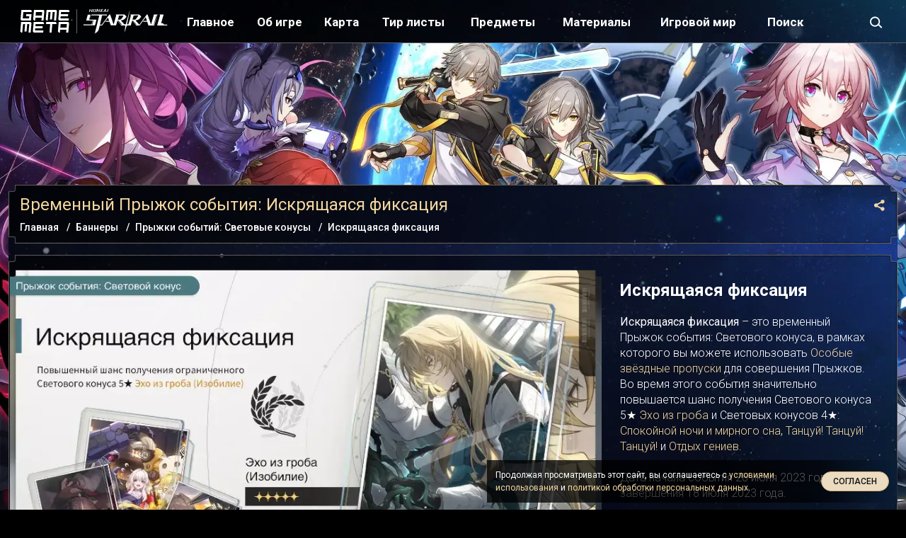

--- FILE ---
content_type: text/html; charset=UTF-8
request_url: https://honkai-star-rail.gamemeta.ru/bannery/pryzhki-sobytiy-svetovye-konusy/iskryashchayasya-fiksatsiya-28-06-2023/
body_size: 30013
content:
<!DOCTYPE html>
<html class="no-js" lang="ru">
	<head>
	  <meta charset="UTF-8">
    <meta http-equiv="X-UA-Compatible" content="IE=edge,chrome=1" />
   	<meta name="viewport" content="width=device-width, initial-scale=1, maximum-scale=1, user-scalable=0" />
	  <title>Искрящаяся фиксация Honkai Star Rail: список персонажей, световых конусов и шансы их выпадения</title>
		
	  <meta name="description" content="На странице &amp;quot;Искрящаяся фиксация&amp;quot; нашей базы данных Honkai Star Rail вы найдете полное описание временного события (Прыжка), включая список персонажей и световых конусов, а также информацию о его дате выхода, шансах выпадения предметов и компенсациях за повторное получение." />
    <meta name="robots" content="index, follow" />
        <link rel="canonical" href="https://honkai-star-rail.gamemeta.ru/bannery/pryzhki-sobytiy-svetovye-konusy/iskryashchayasya-fiksatsiya-28-06-2023/" />
		<link rel="icon" href="https://honkai-star-rail.gamemeta.ru/favicon.svg" type="image/svg+xml"/>
		<link rel="icon" href="https://honkai-star-rail.gamemeta.ru/favicon.ico" type="image/x-icon">
		<link rel="apple-touch-icon" sizes="180x180" href="/apple-touch-icon.png">
<link rel="icon" type="image/png" sizes="32x32" href="/favicon-32x32.png">
<link rel="icon" type="image/png" sizes="16x16" href="/favicon-16x16.png">
<link rel="manifest" href="/site.webmanifest">
<link rel="mask-icon" href="/safari-pinned-tab.svg" color="#5bbad5">
<meta name="msapplication-TileColor" content="#ffffff">
<meta name="theme-color" content="#ffffff">		
		<link rel="preconnect" href="https://fonts.googleapis.com">
		<link rel="preconnect" href="https://fonts.gstatic.com" crossorigin>
		<link href="https://fonts.googleapis.com/css2?family=Roboto:wght@300;400;500;700&display=swap" rel="stylesheet">	
				
				<link href="https://banners.adfox.ru" rel="preconnect" crossorigin>
		<link href="https://ads.adfox.ru" rel="preconnect" crossorigin>
		<link href="https://matchid.adfox.yandex.ru" rel="preconnect" crossorigin>
		<link href="https://avatars.mds.yandex.net" rel="preconnect" crossorigin>	
		<script type="text/javascript" data-skip-moving="true">(function(w, d, n) {var cl = "bx-core";var ht = d.documentElement;var htc = ht ? ht.className : undefined;if (htc === undefined || htc.indexOf(cl) !== -1){return;}var ua = n.userAgent;if (/(iPad;)|(iPhone;)/i.test(ua)){cl += " bx-ios";}else if (/Windows/i.test(ua)){cl += ' bx-win';}else if (/Macintosh/i.test(ua)){cl += " bx-mac";}else if (/Linux/i.test(ua) && !/Android/i.test(ua)){cl += " bx-linux";}else if (/Android/i.test(ua)){cl += " bx-android";}cl += (/(ipad|iphone|android|mobile|touch)/i.test(ua) ? " bx-touch" : " bx-no-touch");cl += w.devicePixelRatio && w.devicePixelRatio >= 2? " bx-retina": " bx-no-retina";var ieVersion = -1;if (/AppleWebKit/.test(ua)){cl += " bx-chrome";}else if (/Opera/.test(ua)){cl += " bx-opera";}else if (/Firefox/.test(ua)){cl += " bx-firefox";}ht.className = htc ? htc + " " + cl : cl;})(window, document, navigator);</script>


<link href="/bitrix/js/ui/design-tokens/dist/ui.design-tokens.min.css?168745465722029" type="text/css"  rel="stylesheet" />
<link href="/bitrix/js/ui/fonts/opensans/ui.font.opensans.min.css?16874546572320" type="text/css"  rel="stylesheet" />
<link href="/bitrix/js/main/popup/dist/main.popup.bundle.min.css?168745465726598" type="text/css"  rel="stylesheet" />
<link href="/bitrix/cache/css/s3/gamemetaru/page_6192d6f3d62c45218a2e22fe7d99e37b/page_6192d6f3d62c45218a2e22fe7d99e37b_v1.css?172736193210116" type="text/css"  rel="stylesheet" />
<link href="/bitrix/cache/css/s3/gamemetaru/template_7aad77acbde7b8bdc5524b1781f1d9e4/template_7aad77acbde7b8bdc5524b1781f1d9e4_v1.css?1735910617279269" type="text/css"  data-template-style="true" rel="stylesheet" />







<!-- dev module opengraph -->
<meta property="og:title" content="Искрящаяся фиксация Honkai Star Rail: список персонажей, световых конусов и шансы их выпадения"/>
<meta property="og:description" content="На странице &quot;Искрящаяся фиксация&quot; нашей базы данных Honkai Star Rail вы найдете полное описание временного события (Прыжка), включая список персонажей..."/>
<meta property="og:url" content="https://honkai-star-rail.gamemeta.ru/bannery/pryzhki-sobytiy-svetovye-konusy/iskryashchayasya-fiksatsiya-28-06-2023/"/>
<meta property="og:type" content="website"/>
<meta property="og:site_name" content="GameMeta | Honkai: Star Rail"/>
<meta property="og:image" content="https://honkai-star-rail.gamemeta.ru/upload/iblock/9ca/659wslvtz4hvsd3kksqhl7os2ih4g6ia/Iskryashchayasya_fiksatsiya.webp"/>
<!-- /dev module opengraph -->



  
    
											<!-- Yandex.Metrika --> 
			<script data-skip-moving=true type="text/javascript" > (function(m,e,t,r,i,k,a){m[i]=m[i]||function(){(m[i].a=m[i].a||[]).push(arguments)}; m[i].l=1*new Date();k=e.createElement(t),a=e.getElementsByTagName(t)[0],k.async=1,k.src=r,a.parentNode.insertBefore(k,a)}) (window, document, "script", "https://mc.yandex.ru/metrika/tag.js", "ym"); ym(92857175, "init", { clickmap:true, trackLinks:true, accurateTrackBounce:true, webvisor:true }); </script> <noscript><div><img src="https://mc.yandex.ru/watch/92857175" style="position:absolute; left:-9999px;" alt="" /></div></noscript>
			<!-- /Yandex.Metrika  --> 
			
			<!-- liveinternet --> 
			<script data-skip-moving=true>new Image().src = "https://counter.yadro.ru/hit?r"+
			escape(document.referrer)+((typeof(screen)=="undefined")?"":
			";s"+screen.width+"*"+screen.height+"*"+(screen.colorDepth?
			screen.colorDepth:screen.pixelDepth))+";u"+escape(document.URL)+
			";h"+escape(document.title.substring(0,150))+
			";"+Math.random();</script>
			<!-- /liveinternet -->
			
		 
		
				<!-- ADFOX -->
		<script data-skip-moving=true>window.yaContextCb=window.yaContextCb||[]</script>
		<script data-skip-moving=true src="https://yandex.ru/ads/system/context.js" async></script>		
		<!-- /ADFOX -->
				
	</head>
	<body class="body d-flex flex-column  _customPage">
				<header role="banner" class="header">
				<div class="container-fluid"> 
	        <div class="header__container row align-items-center g-0">
						<div class="col-auto d-lg-none">
							<button class="header__b jshb" type="button">
								<span class="header__bL _1"></span>
								<span class="header__bL _2"></span>
								<span class="header__bL _3"></span>
							</button>								
						</div>
	        	<div class="header__col _logo col col-lg-auto"><a href="/" class="header__logo">
	        		<span class="header__logoGM"><svg width="71px" height="32px" viewBox="0 0 71 32">
	<path fill="currentColor"
				d="M70.065,2.994 L58.224,2.994 L57.965,5.942 L68.326,5.942 L68.067,9.017 L57.706,9.017 L57.447,11.967 L69.288,11.967 L69.029,15.009 L55.708,15.009 L54.357,13.473 L55.522,0.011 L68.844,0.011 L70.194,1.423 L70.065,2.994 ZM68.278,16.969 L69.626,18.501 L68.463,31.994 L65.509,31.994 L65.803,28.017 L56.943,28.017 L56.649,31.994 L55.172,31.994 L53.825,30.523 L54.988,16.969 L68.278,16.969 ZM66.062,25.012 L66.543,20.004 L57.683,20.004 L57.201,25.012 L66.062,25.012 ZM48.307,15.009 L49.343,2.994 L46.383,2.994 L45.476,13.473 L42.516,13.473 L43.422,2.994 L40.462,2.994 L39.426,15.009 L37.946,15.009 L36.595,13.473 L37.761,0.011 L51.082,0.011 L52.433,1.423 L51.267,15.009 L48.307,15.009 ZM30.545,15.009 L30.934,10.992 L22.053,10.992 L21.664,15.009 L20.184,15.009 L18.834,13.473 L19.999,0.011 L33.320,0.011 L34.671,1.423 L33.505,15.009 L30.545,15.009 ZM22.700,2.994 L22.312,7.979 L31.193,7.979 L31.581,2.994 L22.700,2.994 ZM32.837,16.969 L34.184,18.501 L34.055,20.004 L22.241,20.004 L21.983,23.009 L32.320,23.009 L32.061,26.015 L21.724,26.015 L21.466,29.020 L33.280,29.020 L33.021,31.994 L19.731,31.994 L18.383,30.523 L19.546,16.969 L32.837,16.969 ZM4.939,2.994 L4.162,11.967 L13.043,11.967 L13.302,9.017 L8.861,9.017 L9.120,5.942 L16.521,5.942 L15.744,15.009 L2.423,15.009 L1.072,13.473 L2.237,0.011 L15.559,0.011 L16.909,1.423 L16.780,2.994 L4.939,2.994 ZM15.116,16.969 L16.464,18.501 L15.301,31.994 L12.347,31.994 L13.381,20.004 L10.427,20.004 L9.523,30.523 L6.570,30.523 L7.474,20.004 L4.521,20.004 L3.487,31.994 L2.010,31.994 L0.663,30.523 L1.825,16.969 L15.116,16.969 ZM37.267,16.969 L50.557,16.969 L51.905,18.501 L51.776,20.004 L45.869,20.004 L44.835,31.994 L41.882,31.994 L42.915,20.004 L37.008,20.004 L37.267,16.969 Z"/>
</svg>
</span>
	        		<span class="header__logoGame"><svg xmlns="http://www.w3.org/2000/svg" xmlns:xlink="http://www.w3.org/1999/xlink" width="120px" height="36px">
	<path fill-rule="evenodd"  fill="rgb(255, 255, 255)" d="M115.609,23.495 L119.216,23.544 L119.297,23.755 L119.362,23.950 L116.107,23.950 L105.124,23.950 L105.124,23.755 C105.124,23.641 105.481,22.342 105.903,20.863 C106.342,19.385 107.236,16.330 107.886,14.055 L109.088,9.928 L108.731,9.311 C108.536,8.970 108.373,8.661 108.373,8.612 L108.373,8.515 L111.216,8.515 L114.060,8.515 L114.060,8.726 C114.060,8.856 113.686,10.221 113.231,11.781 C112.776,13.340 112.045,15.891 111.606,17.451 C111.151,19.011 110.762,20.424 110.713,20.587 L110.632,20.863 L111.834,20.863 L113.036,20.863 L113.995,21.822 L114.953,22.797 L116.968,22.845 L118.983,22.878 L119.340,23.170 L119.714,23.463 L115.609,23.495 ZM101.435,22.488 C101.305,22.975 101.127,23.511 101.045,23.658 L100.883,23.950 L96.772,23.950 L92.662,23.950 L91.979,21.805 C91.606,20.619 91.216,19.450 91.118,19.206 L90.956,18.751 L88.112,18.767 C86.553,18.767 85.237,18.735 85.204,18.702 C85.155,18.670 85.253,18.410 85.415,18.117 L85.708,17.614 L88.112,17.614 L90.501,17.614 L90.501,17.419 C90.501,17.321 90.257,16.460 89.948,15.518 C89.640,14.575 89.315,13.487 89.217,13.113 L89.022,12.414 L88.892,12.414 C88.827,12.414 88.389,12.951 87.934,13.584 C86.975,14.933 84.928,17.727 83.855,19.173 C83.449,19.693 82.523,20.944 81.776,21.952 C81.028,22.959 80.346,23.820 80.265,23.869 L80.119,23.966 L77.730,23.966 L75.342,23.966 L75.212,23.755 C75.147,23.641 73.944,22.147 72.531,20.424 L69.948,17.305 L69.769,17.305 L69.574,17.289 L69.493,17.744 C69.444,17.987 69.038,19.466 68.583,21.026 C68.128,22.585 67.754,23.885 67.754,23.901 C67.754,23.934 66.828,23.950 65.691,23.966 L63.611,23.966 L62.717,24.243 L61.824,24.535 L61.775,24.893 L61.726,25.250 L61.661,25.250 C61.288,26.420 60.865,27.898 60.638,28.743 C60.508,29.279 60.296,29.946 60.183,30.206 C60.069,30.482 59.728,31.505 59.403,32.480 L58.818,34.267 L58.915,33.374 C58.948,32.886 60.134,24.600 60.134,24.600 L60.053,24.454 L60.004,24.373 L59.809,24.340 C59.484,24.275 59.143,24.161 59.029,24.080 L58.834,23.918 L56.592,24.031 L54.350,24.129 L53.424,22.992 C52.904,22.358 52.481,21.805 52.481,21.757 C52.481,21.643 49.069,17.549 48.923,17.484 L48.826,17.451 L48.631,18.215 C48.517,18.653 48.111,20.099 47.704,21.432 L47.006,23.869 L43.383,23.869 L39.759,23.869 L39.467,23.349 C39.304,23.073 39.077,22.520 38.947,22.130 C38.801,21.740 38.590,21.172 38.460,20.863 C38.313,20.554 38.086,19.953 37.940,19.531 L37.663,18.751 L34.836,18.751 L31.993,18.751 L32.448,18.182 L32.903,17.614 L35.064,17.614 C36.234,17.614 37.209,17.597 37.209,17.581 C37.209,17.484 35.941,13.925 35.730,13.422 L35.503,12.886 L33.553,15.518 C32.480,16.964 31.522,18.231 31.441,18.328 C31.343,18.426 31.002,18.881 30.661,19.336 L30.060,20.181 L29.816,20.278 L29.572,20.359 L29.572,20.603 L29.572,20.847 L28.402,22.390 L27.249,23.950 L25.575,23.950 L23.918,23.950 L23.804,24.486 C23.739,24.763 23.398,26.095 23.057,27.443 L22.407,29.864 L22.033,30.693 L21.660,31.505 L20.733,32.513 L19.824,33.504 L18.508,34.365 L17.208,35.242 L17.126,35.616 C17.061,35.811 16.980,35.973 16.915,35.973 L16.785,35.973 L16.867,35.453 C16.899,35.161 17.013,34.836 17.094,34.722 L17.240,34.527 L17.468,33.228 L17.695,31.912 L17.598,31.635 L17.500,31.343 L17.630,31.473 L17.776,31.603 L17.988,30.904 C18.394,29.572 19.304,25.949 20.473,21.107 C21.107,18.426 21.985,14.803 22.407,13.064 L23.187,9.896 L17.354,9.847 L11.537,9.815 L11.598,9.669 C11.598,9.604 11.619,9.311 11.716,9.019 L11.814,8.648 L18.735,8.482 C25.380,8.450 33.829,8.515 33.927,8.596 C33.975,8.629 33.699,9.928 33.537,10.448 L33.455,10.676 L33.017,10.253 L32.562,9.815 L30.190,9.815 L27.801,9.815 L27.736,10.091 L27.655,10.383 L27.639,10.107 L27.622,9.815 L27.379,9.815 L27.135,9.815 L27.054,10.188 C26.843,11.180 26.453,13.210 26.371,13.763 L26.290,14.364 L26.144,14.462 L25.998,14.543 L25.998,14.900 C25.998,15.111 25.640,16.736 25.202,18.507 C24.763,20.294 24.373,22.000 24.308,22.309 L24.210,22.862 L24.714,22.748 L25.202,22.650 L25.965,22.829 L26.729,22.992 L26.973,22.618 C27.281,22.147 29.231,19.531 29.897,18.670 C30.173,18.312 31.294,16.817 32.383,15.339 C33.472,13.860 35.048,11.716 35.892,10.578 L37.420,8.515 L38.021,8.515 L38.622,8.515 L39.646,11.488 C40.214,13.113 40.799,14.738 40.945,15.095 C41.092,15.453 41.384,16.298 41.595,16.964 C41.969,18.263 43.188,22.082 43.334,22.488 L43.431,22.732 L43.740,21.757 C44.341,19.905 45.024,17.549 45.495,15.745 C45.755,14.770 46.242,13.032 46.583,11.894 L47.185,9.815 L46.827,9.344 C46.632,9.067 46.470,8.775 46.470,8.677 L46.470,8.499 L52.693,8.547 L58.915,8.596 L60.329,9.961 L61.742,11.326 L61.369,11.959 C61.174,12.317 60.621,13.081 60.150,13.665 L59.273,14.722 L58.574,15.209 L57.859,15.713 L56.836,16.070 L55.812,16.428 L54.886,16.541 L53.944,16.655 L53.846,16.817 L53.749,16.980 L54.317,17.500 C54.610,17.792 55.390,18.621 56.040,19.352 L57.209,20.701 L57.404,20.652 L57.599,20.619 L57.567,20.863 L57.518,21.123 L58.217,21.805 L58.915,22.488 L59.793,22.325 C60.280,22.228 60.735,22.098 60.784,22.033 C60.898,21.935 62.100,17.516 62.344,16.314 C62.392,16.086 62.490,15.843 62.555,15.745 C62.620,15.664 62.912,14.705 63.188,13.633 C63.481,12.561 63.887,11.131 64.098,10.465 C64.310,9.798 64.635,8.596 64.813,7.784 C65.203,6.159 65.544,4.940 65.934,3.722 L66.194,2.909 L66.243,3.153 C66.276,3.283 66.032,4.648 65.707,6.159 C65.024,9.457 63.367,17.727 62.961,19.888 C62.799,20.733 62.636,21.578 62.604,21.757 L62.539,22.082 L63.302,22.455 L64.066,22.829 L64.196,22.618 C64.277,22.504 64.407,22.049 64.521,21.594 C64.618,21.156 64.797,20.619 64.927,20.424 C65.057,20.229 65.154,19.921 65.154,19.742 L65.154,19.417 L65.317,19.320 L65.479,19.222 L65.479,18.735 L65.479,18.263 L65.642,18.263 L65.804,18.263 L65.804,17.776 L65.804,17.289 L65.967,17.289 L66.129,17.289 L66.129,16.801 L66.129,16.314 L66.292,16.314 L66.454,16.314 L66.454,15.599 L66.454,14.868 L66.617,14.770 L66.779,14.673 L66.779,14.283 L66.779,13.893 L66.942,13.795 L67.104,13.698 L67.104,13.210 C67.104,12.951 67.169,12.609 67.250,12.447 C67.332,12.301 67.527,11.634 67.673,10.985 L67.949,9.782 L67.705,9.522 C67.575,9.376 67.413,9.084 67.364,8.872 L67.250,8.515 L71.848,8.499 C74.383,8.482 77.145,8.466 77.990,8.450 L79.534,8.434 L80.963,9.798 L82.377,11.163 L82.377,11.391 C82.377,11.764 81.613,12.853 80.492,14.039 L79.404,15.176 L78.348,15.680 L77.308,16.184 L75.894,16.476 C75.130,16.639 74.481,16.785 74.448,16.785 C74.416,16.801 75.033,17.516 75.829,18.393 C78.250,21.074 79.371,22.342 79.501,22.585 C79.566,22.715 79.696,22.813 79.777,22.813 C79.842,22.813 80.330,22.212 80.866,21.497 C81.386,20.766 82.978,18.588 84.408,16.655 C85.854,14.722 87.625,12.301 88.389,11.277 C89.136,10.253 89.932,9.214 90.160,8.970 L90.566,8.515 L91.021,8.515 L91.492,8.515 L91.703,9.051 C91.817,9.327 92.889,12.479 94.091,16.021 C95.294,19.580 96.317,22.488 96.366,22.488 C96.415,22.488 96.756,21.448 97.114,20.181 C97.487,18.897 98.202,16.428 98.706,14.689 C99.226,12.951 99.794,10.871 100.006,10.058 L100.363,8.596 L102.898,8.547 L105.449,8.499 L105.449,8.612 C105.449,8.726 104.327,12.577 102.686,18.182 C102.134,20.067 101.565,22.000 101.435,22.488 ZM53.911,15.160 L54.496,14.527 L55.081,13.877 L55.297,13.687 L55.486,13.426 L55.779,13.005 L56.007,12.691 L56.380,12.160 C56.494,11.884 56.614,11.789 56.724,11.562 L56.917,11.115 L56.996,10.953 C57.026,10.811 57.078,10.871 57.149,10.449 C57.176,9.943 57.173,9.943 57.178,9.943 C57.048,9.895 53.850,9.945 53.911,9.912 L51.208,9.943 L51.084,10.058 C51.019,10.205 50.954,10.448 50.938,10.595 C50.922,10.757 50.873,10.985 50.824,11.115 C50.499,12.041 50.369,12.593 50.369,13.113 L50.369,13.714 L50.239,13.714 L50.109,13.714 L49.833,14.494 C49.687,14.916 49.557,15.355 49.557,15.469 L49.557,15.664 L51.230,15.664 L52.920,15.664 L53.424,15.420 L53.911,15.160 ZM52.693,19.905 C52.043,19.222 51.506,18.588 51.506,18.507 C51.506,18.442 51.181,18.069 50.792,17.679 L50.093,16.964 L49.654,16.964 L49.216,16.964 L49.378,17.256 C49.557,17.565 53.911,22.683 54.122,22.813 C54.204,22.862 54.431,22.894 54.626,22.894 L55.000,22.878 L55.016,22.715 C55.048,22.537 54.317,21.676 52.693,19.905 ZM74.936,15.095 L76.268,13.227 C77.015,12.203 77.844,11.017 78.136,10.595 L78.656,9.815 L75.277,9.863 L71.913,9.896 L71.702,10.465 C71.361,11.456 70.370,14.754 70.256,15.258 L70.159,15.745 L72.043,15.713 L73.912,15.696 L74.432,15.388 L74.936,15.095 ZM75.569,22.358 C75.342,22.114 74.172,20.798 72.970,19.433 L70.792,16.964 L70.467,16.964 L70.159,16.964 L70.370,17.256 C70.500,17.402 71.637,18.751 72.921,20.262 L75.228,22.975 L75.537,22.975 C75.699,22.975 75.862,22.943 75.910,22.894 L76.008,22.797 L75.569,22.358 ZM104.490,10.253 L104.620,9.798 L104.262,9.847 L103.921,9.896 L103.206,12.333 C100.737,20.863 100.266,22.439 100.168,22.699 L100.054,22.975 L100.379,22.975 L100.704,22.975 L100.964,22.212 C101.094,21.773 101.907,19.027 102.784,16.070 C103.645,13.129 104.409,10.497 104.490,10.253 ZM35.976,2.066 C35.976,2.230 35.909,2.513 35.826,2.692 C35.744,2.871 35.677,3.110 35.677,3.230 C35.677,3.341 35.618,3.602 35.536,3.796 C35.461,3.990 35.371,4.304 35.342,4.490 C35.312,4.677 35.252,4.871 35.215,4.923 C35.103,5.057 34.379,5.042 34.260,4.900 C34.178,4.803 34.185,4.744 34.305,4.580 C34.387,4.468 34.529,4.013 34.626,3.558 C34.723,3.110 34.864,2.588 34.946,2.402 C35.021,2.223 35.118,1.857 35.155,1.589 C35.192,1.290 35.267,1.066 35.342,1.014 C35.483,0.910 36.095,0.805 36.199,0.872 C36.319,0.947 36.289,1.186 36.125,1.484 C36.043,1.641 35.976,1.902 35.976,2.066 ZM32.902,4.997 C32.216,5.035 32.172,4.982 32.172,4.169 C32.172,3.759 32.127,3.364 32.060,3.185 C32.000,3.021 31.955,2.707 31.948,2.491 C31.948,2.103 31.940,2.096 31.746,2.118 C31.605,2.133 31.500,2.208 31.426,2.364 C31.366,2.491 31.254,2.670 31.179,2.775 C30.978,3.065 31.015,3.259 31.314,3.438 C31.761,3.699 31.951,4.027 31.015,3.983 L30.650,4.005 L30.374,4.490 L30.105,4.975 L29.568,4.997 C29.240,5.012 29.039,4.990 29.039,4.945 C29.039,4.900 29.158,4.684 29.300,4.460 C29.441,4.237 29.561,3.998 29.561,3.938 C29.561,3.878 29.635,3.737 29.732,3.617 C29.904,3.409 30.150,2.961 30.702,1.857 C30.866,1.521 31.090,1.156 31.194,1.044 C31.366,0.850 31.426,0.835 31.948,0.835 C32.291,0.835 32.552,0.872 32.604,0.925 C32.656,0.977 32.694,1.223 32.694,1.514 C32.694,1.827 32.761,2.252 32.880,2.655 C32.992,3.051 33.067,3.491 33.067,3.789 C33.067,4.162 33.104,4.319 33.223,4.483 C33.484,4.833 33.395,4.975 32.902,4.997 ZM27.718,2.349 C27.435,2.670 27.338,2.692 27.114,2.454 C27.025,2.357 26.950,2.215 26.950,2.133 C26.950,2.058 27.211,1.730 27.517,1.417 C28.084,0.835 28.091,0.835 28.487,0.835 C28.703,0.835 28.904,0.872 28.927,0.917 C28.957,0.962 28.748,1.238 28.464,1.529 C28.188,1.827 27.845,2.193 27.718,2.349 ZM26.428,2.260 C26.428,2.364 26.672,2.924 27.388,3.908 C27.515,4.080 27.771,4.598 27.808,4.672 C27.853,4.739 27.935,4.851 27.987,4.918 C28.039,4.986 28.069,4.948 28.039,5.008 C28.002,5.105 27.920,5.112 27.607,5.075 C27.114,5.015 27.144,5.060 26.861,4.463 C26.719,4.173 26.421,3.632 26.316,3.580 C26.018,3.446 25.928,3.595 25.891,4.266 C25.876,4.595 25.824,4.900 25.779,4.945 C25.645,5.079 24.921,5.124 24.809,5.005 C24.683,4.878 24.690,4.818 24.854,4.378 C25.003,3.998 25.264,3.065 25.346,2.663 C25.376,2.543 25.473,2.320 25.563,2.178 C25.660,2.029 25.764,1.730 25.794,1.506 C25.824,1.283 25.883,1.051 25.921,1.007 C25.966,0.947 26.174,0.910 26.435,0.910 C26.913,0.910 27.190,0.946 26.981,1.259 C26.854,1.453 26.428,2.111 26.428,2.260 ZM24.078,2.163 C24.049,2.357 23.966,2.700 23.892,2.924 C23.817,3.147 23.720,3.535 23.668,3.782 C23.422,5.064 23.340,5.161 22.624,5.035 C22.519,5.012 22.415,4.975 22.378,4.945 C22.348,4.915 22.415,4.587 22.534,4.222 C22.654,3.856 22.773,3.401 22.795,3.207 C22.825,3.013 22.915,2.730 22.997,2.573 C23.079,2.416 23.146,2.185 23.146,2.058 C23.146,1.790 23.347,1.134 23.474,1.014 C23.519,0.969 23.765,0.910 24.026,0.880 C24.571,0.828 24.601,0.880 24.302,1.454 C24.205,1.656 24.101,1.969 24.078,2.163 ZM21.505,4.326 C21.468,4.147 21.393,3.908 21.348,3.782 C21.304,3.662 21.236,3.394 21.192,3.185 C21.102,2.730 20.953,2.476 20.759,2.476 C20.558,2.476 20.461,2.700 20.461,3.133 C20.461,3.394 20.401,3.602 20.274,3.826 C20.170,4.005 20.088,4.274 20.088,4.416 C20.088,4.856 19.924,5.012 19.461,5.012 C19.245,5.012 19.043,4.990 19.021,4.960 C18.932,4.878 18.969,4.617 19.081,4.490 C19.148,4.416 19.230,4.199 19.260,3.998 C19.334,3.558 19.469,3.006 19.618,2.551 C19.804,1.961 19.864,1.700 19.864,1.410 C19.864,0.969 20.065,0.843 20.767,0.835 C21.378,0.835 21.430,0.865 21.430,1.253 C21.430,1.357 21.475,1.529 21.535,1.641 C21.594,1.753 21.662,1.984 21.691,2.141 C21.721,2.305 21.811,2.558 21.878,2.700 C21.953,2.842 22.027,3.036 22.049,3.118 C22.079,3.259 21.938,4.177 21.833,4.512 C21.759,4.744 21.587,4.647 21.505,4.326 ZM18.738,1.678 C18.670,2.058 18.566,2.469 18.335,3.259 C18.238,3.588 18.126,4.043 18.074,4.266 C17.910,5.020 17.925,5.012 16.739,5.012 C16.172,5.012 15.687,4.990 15.664,4.960 C15.582,4.885 15.605,4.602 15.687,4.520 C15.739,4.468 15.985,4.453 16.313,4.475 C16.828,4.505 16.865,4.498 17.015,4.311 C17.097,4.199 17.209,3.916 17.253,3.685 C17.298,3.453 17.388,3.110 17.447,2.924 C17.514,2.737 17.589,2.402 17.626,2.178 C17.686,1.738 17.925,1.029 18.059,0.895 C18.163,0.790 18.894,0.895 18.946,1.029 C18.969,1.089 18.939,1.186 18.887,1.253 C18.835,1.313 18.767,1.506 18.738,1.678 ZM16.478,1.432 C16.112,1.432 15.903,1.462 15.844,1.529 C15.799,1.589 15.694,1.932 15.620,2.297 C15.478,2.939 14.926,4.774 14.829,4.930 C14.762,5.042 14.173,5.035 14.023,4.923 C13.912,4.833 13.912,4.788 14.001,4.453 C14.061,4.251 14.158,3.961 14.217,3.819 C14.277,3.677 14.352,3.394 14.382,3.185 C14.411,2.983 14.478,2.730 14.531,2.625 C14.583,2.521 14.650,2.282 14.680,2.096 C14.710,1.909 14.792,1.574 14.859,1.350 L14.993,0.947 L16.052,0.925 C17.186,0.902 17.291,0.940 17.104,1.275 C17.037,1.410 16.955,1.432 16.478,1.432 ZM11.786,5.085 L12.758,0.875 L13.829,0.875 L12.807,5.085 L11.786,5.085 ZM10.123,3.154 L9.869,4.192 L9.659,5.085 L8.812,5.085 L9.785,0.875 L10.709,0.875 L10.495,1.641 L10.316,2.491 L11.061,2.490 L11.720,2.529 L11.696,3.137 L10.123,3.154 ZM10.938,8.648 L10.887,8.848 C10.887,8.945 10.449,10.400 9.929,12.203 L9.037,15.546 L8.966,15.755 L9.119,15.765 L14.159,15.765 L19.153,15.765 L19.285,15.761 C19.285,15.859 17.161,23.870 17.179,23.870 C17.174,23.870 13.642,23.870 13.422,23.870 L11.495,23.870 L11.336,23.870 L7.118,23.870 C7.116,23.870 5.627,23.870 2.374,23.870 L0.938,23.870 L0.802,23.839 L1.248,22.898 L1.511,22.919 L1.427,22.894 L0.359,22.907 L0.704,22.574 L5.808,22.590 L10.887,22.569 L11.169,22.564 L11.392,22.574 L12.045,22.564 L12.339,22.563 L12.366,22.374 L13.000,19.905 C13.341,18.556 13.666,17.305 13.731,17.126 L13.828,16.876 L9.340,16.876 L4.874,16.876 L4.914,16.745 C4.914,16.696 5.201,15.420 5.591,13.990 C5.981,12.544 6.468,10.725 6.663,9.945 L7.037,8.636 L8.970,8.636 L10.938,8.648 ZM13.666,19.320 C13.373,20.392 12.923,22.306 12.825,22.583 L13.653,22.567 C13.653,22.567 15.000,17.104 15.000,16.876 L14.336,16.876 C14.376,16.876 13.942,18.247 13.666,19.320 ZM0.790,23.836 L0.802,23.839 L0.788,23.870 L0.790,23.836 Z"/>
</svg></span>
	        	</a></div>
						<div class="col-auto d-lg-none">
							<button class="header__b _s jshb" type="button">
                <svg><use xlink:href="#search" ></use></svg>							</button>								
						</div>
						<div class="col-lg">
	<nav class="menuMain">
		<ul class="menuMain__ul _1">				<li class="menuMain__i _p _1  _mh">
						<a title="Главное" class="menuMain__l _p _1 _main" href="/glavnoe/">
							Главное						</a>
						<span class="menuMain__c"><svg><use xlink:href="#left" ></use></svg></span>
						<ul class="menuMain__ul _2">				<li class="menuMain__i _2">
						<a style="background-image: url('/upload/iblock/b5f/ukit5orvwk5hp4fv0mbn6hwy7cucnnx1/Personazhi.webp')" title="Персонажи" class="menuMain__l _2 " href="/personazhi/">
														<span class="menuMain__t _2">Персонажи</span>
						</a>
					</li>				<li class="menuMain__i _2">
						<a style="background-image: url('/upload/iblock/545/4t88ksimavj2u8o4ve1isso7p00h4j82/Svetovye_konusy.webp')" title="Световые конусы" class="menuMain__l _2 " href="/svetovye-konusy/">
														<span class="menuMain__t _2">Световые конусы</span>
						</a>
					</li>				<li class="menuMain__i _2">
						<a style="background-image: url('/upload/iblock/563/g73fh8odg4bu7s33k9sv3qq8geseuozq/Relikvii.webp')" title="Реликвии" class="menuMain__l _2 " href="/relikvii/">
														<span class="menuMain__t _2">Реликвии</span>
						</a>
					</li>				<li class="menuMain__i _2">
						<a style="background-image: url('/upload/images/s3/promokody.png')" title="Промокоды и промоакции" class="menuMain__l _2 " href="/promokody/">
														<span class="menuMain__t _2">Промокоды и промоакции</span>
						</a>
					</li>				<li class="menuMain__i _2">
						<a style="background-image: url('/upload/iblock/f12/0ak3f43tu90t7e80oxujv0thyh2ku5q0/bannery.webp')" title="Баннеры (Прыжки)" class="menuMain__l _2 " href="/bannery/">
														<span class="menuMain__t _2">Баннеры (Прыжки)</span>
						</a>
					</li>				</ul></li><li class="menuMain__i _1">
						<a  title="Об игре" class="menuMain__l _1 _guides" href="/ob-igre/">
														<span class="menuMain__t _1">Об игре</span>
						</a>
					</li>				<li class="menuMain__i _p _1  ">
						<a title="Карта" class="menuMain__l _p _1 _map" href="/interaktivnaya-karta/">
							Карта						</a>
						<span class="menuMain__c"><svg><use xlink:href="#left" ></use></svg></span>
						<ul class="menuMain__ul _2">				<li class="menuMain__i _2">
						<a style="background-image: url('/upload/iblock/31d/0vrq7kc66gaeq4kd2oc6ug2xm8zocsh8/Kosmicheskaya-stantsiya-_Gerta_.webp')" title="Космическая станция «Герта»" class="menuMain__l _2 " href="/interaktivnaya-karta/glavnaya-kontrolnaya-zona/">
														<span class="menuMain__t _2">Космическая станция «Герта»</span>
						</a>
					</li>				<li class="menuMain__i _2">
						<a style="background-image: url('/upload/iblock/2b7/ip1j0b802qj3rf1f0hkb29czqv6oyyte/YArilo_VI.webp')" title="Ярило-VI" class="menuMain__l _2 " href="/interaktivnaya-karta/administrativnyy-rayon/">
														<span class="menuMain__t _2">Ярило-VI</span>
						</a>
					</li>				<li class="menuMain__i _2">
						<a style="background-image: url('/upload/iblock/f48/pg4fzfj5w2di4pxacsjw3docl8pqq2q4/Lofu-Syanchzhou.webp')" title="Лофу Сяньчжоу" class="menuMain__l _2 " href="/interaktivnaya-karta/pereulok-aurumatonov/">
														<span class="menuMain__t _2">Лофу Сяньчжоу</span>
						</a>
					</li>				<li class="menuMain__i _2">
						<a style="background-image: url('/upload/iblock/8e7/96xjih3vn7cvzz1g1zwftq3k9oq9uh00/Snimok_ekrana_968_.png')" title="«Эфирные войны»" class="menuMain__l _2 " href="/interaktivnaya-karta/ev-koridor-ischezayushchego-ekha/">
														<span class="menuMain__t _2">«Эфирные войны»</span>
						</a>
					</li>				<li class="menuMain__i _2">
						<a style="background-image: url('/upload/iblock/fae/c6u4h5zdvaa1bifxn29c25a1j1kg5ku9/Snimok-ekrana-_993_.png')" title="Пенакония" class="menuMain__l _2 " href="/interaktivnaya-karta/etazh-1-1541105060/">
														<span class="menuMain__t _2">Пенакония</span>
						</a>
					</li>				</ul></li><li class="menuMain__i _1">
						<a  title="Тир листы" class="menuMain__l _1 _tier" href="/tier-list/">
														<span class="menuMain__t _1">Тир листы</span>
						</a>
					</li>				<li class="menuMain__i _p _1  ">
						<a title="Предметы" class="menuMain__l _p _1 _items" href="/predmety/">
							Предметы						</a>
						<span class="menuMain__c"><svg><use xlink:href="#left" ></use></svg></span>
						<ul class="menuMain__ul _2">				<li class="menuMain__i _2">
						<a style="background-image: url('/upload/iblock/2d5/idg1fini4kgk7b8tc5ucm832iwqwodbk/TSennye-predmety.webp')" title="Ценные предметы" class="menuMain__l _2 " href="/predmety/tsennye-predmety/">
														<span class="menuMain__t _2">Ценные предметы</span>
						</a>
					</li>				<li class="menuMain__i _2">
						<a style="background-image: url('/upload/iblock/f41/xi5u4udxl1ly5jvvaw6yiiydl37gpx8n/Raskhodnye_predmety.webp')" title="Расходные предметы" class="menuMain__l _2 " href="/predmety/raskhodnye-predmety/">
														<span class="menuMain__t _2">Расходные предметы</span>
						</a>
					</li>				<li class="menuMain__i _2">
						<a style="background-image: url('/upload/iblock/311/ertoo9b2z9o7mn63loeyzfjqp92brl6i/Retsepty.webp')" title="Рецепты" class="menuMain__l _2 " href="/predmety/retsepty/">
														<span class="menuMain__t _2">Рецепты</span>
						</a>
					</li>				</ul></li><li class="menuMain__i _p _1  ">
						<a title="Материалы" class="menuMain__l _p _1 _materials" href="/materialy/">
							Материалы						</a>
						<span class="menuMain__c"><svg><use xlink:href="#left" ></use></svg></span>
						<ul class="menuMain__ul _2">				<li class="menuMain__i _2">
						<a style="background-image: url('/upload/iblock/c40/a3ryjhfsm3432kleumu8slhg3iqhi7ug/Materialy_opyta.webp')" title="Материалы опыта" class="menuMain__l _2 " href="/materialy/materialy-opyta/">
														<span class="menuMain__t _2">Материалы опыта</span>
						</a>
					</li>				<li class="menuMain__i _2">
						<a style="background-image: url('/upload/iblock/b10/ouxbyib6bue4y8riy2xjqu9e1x2ptuit/Materialy-uluchsheniya-i-vozvysheniya.webp')" title="Материалы улучшения и возвышения" class="menuMain__l _2 " href="/materialy/materialy-uluchsheniya-i-vozvysheniya/">
														<span class="menuMain__t _2">Материалы улучшения и возвышения</span>
						</a>
					</li>				<li class="menuMain__i _2">
						<a style="background-image: url('/upload/iblock/293/api3cbmwa9xop6eezui8lpj6jbik3emw/Materialy_dlya_sinteza.webp')" title="Материалы для синтеза" class="menuMain__l _2 " href="/materialy/materialy-dlya-sinteza/">
														<span class="menuMain__t _2">Материалы для синтеза</span>
						</a>
					</li>				</ul></li><li class="menuMain__i _p _1  ">
						<a title="Игровой мир" class="menuMain__l _p _1 _gameplay" href="/igrovoy-mir/">
							Игровой мир						</a>
						<span class="menuMain__c"><svg><use xlink:href="#left" ></use></svg></span>
						<ul class="menuMain__ul _2">				<li class="menuMain__i _2">
						<a style="background-image: url('/upload/iblock/5b2/r4ke3d445rqkhf9q0luvvtm8v3ilx7ta/Dikoviny.webp')" title="Виртуальная вселенная" class="menuMain__l _2 " href="/igrovoy-mir/virtualnaya-vselennaya/">
														<span class="menuMain__t _2">Виртуальная вселенная</span>
						</a>
					</li>				<li class="menuMain__i _2">
						<a style="background-image: url('/upload/iblock/bb4/riv7ix4n5v6pqe7cs7kqzyzs9zljyh9y/torgovtsy.webp')" title="Магазины и торговцы" class="menuMain__l _2 " href="/igrovoy-mir/magaziny-i-torgovtsy/">
														<span class="menuMain__t _2">Магазины и торговцы</span>
						</a>
					</li>				<li class="menuMain__i _2">
						<a style="background-image: url('/upload/iblock/0f5/jnwhvm9p2rp1o9mq8u6xb1dty3tef9hw/Protivniki.webp')" title="Противники" class="menuMain__l _2 " href="/igrovoy-mir/protivniki/">
														<span class="menuMain__t _2">Противники</span>
						</a>
					</li></ul></li></ul>
	</nav>
						</div>
	        	<div class="col-lg-auto">
<div class="formSearch">
	<form class="formSearch__form" action="/search/">
		<div class="input-group formSearch__group">
      <input type="text" name="q" value="" class="form-control d-lg-none d-xl-block formSearch__input" placeholder="Поиск">
      <span class="input-group-btn formSearch__btnContainer">
        <button class="header__b formSearch__btn" name="s" type="submit" value="Поиск">
        	<svg><use xlink:href="#search" ></use></svg>        </button>
      </span>
    </div>
	</form>
</div>	        		
	        	</div>
	        </div>
				</div>

			</header>
			
			
			<section role="main" class="main flex-fill d-flex flex-column">
								<div id="adfox_17218434447886358"></div>
	<script data-skip-moving=true>
	    window.yaContextCb.push(()=>{
	        Ya.adfoxCode.createAdaptive({
	            ownerId: 377345,
	            containerId: 'adfox_17218434447886358',
	            params: {
                pp: 'i',
                ps: 'fwyu',
                p2: 'hjzr',  
					'partner-stat-id': '3'
	            }
	        }, ['phone'], {
	        		tabletWidth: 1199,
	            phoneWidth: 991,
	            isAutoReloads: false
	        })
	    })
	</script>
	
			
					
				
				<div class="wiad d-lg-none" data-type="h_180_t" data-index="0" data-statid="13">
	<div id="adfox_h_180_t" style="display:inline-block;width:100%;height:100%"></div>
	<script data-skip-moving=true>
	    window.yaContextCb.push(()=>{
	        Ya.adfoxCode.createAdaptive({
	            ownerId: 377345,
	            containerId: 'adfox_h_180_t',
	            params: {
                pp: 'g',
                ps: 'fwyu',
                p2: 'hjzo',
					'partner-stat-id': '3'
	            }
	        }, ['phone'], {
	            tabletWidth: 992,
	            phoneWidth: 991,
	            isAutoReloads: false
	        })
	    })
	</script>
</div>
			
			
				<div class="main__content container-fluid flex-fill">	
											<div class="main__headCont">
							<div class="main__share">
																<div class="ya-share2" data-curtain data-limit="0" data-more-button-type="short" data-services="vkontakte,telegram,twitter,viber,whatsapp"></div>
							</div>
							<div class="card d-block main__head">
								<h1>Временный Прыжок события: Искрящаяся фиксация</h1>								<div class="bread" itemscope itemtype="https://schema.org/BreadcrumbList"><div class="bread__item" itemprop="itemListElement" itemscope itemtype="https://schema.org/ListItem"><a class="bread__link" title="Главная" itemscope itemtype="https://schema.org/WebPage" itemprop="item" itemid="/" href="/"><span itemprop="name">Главная</span></a><meta itemprop="position" content="0" /></div><div class="bread__item" itemprop="itemListElement" itemscope itemtype="https://schema.org/ListItem"><a class="bread__link" title="Баннеры" itemscope itemtype="https://schema.org/WebPage" itemprop="item" itemid="/bannery/" href="/bannery/"><span itemprop="name">Баннеры</span></a><meta itemprop="position" content="1" /></div><div class="bread__item" itemprop="itemListElement" itemscope itemtype="https://schema.org/ListItem"><a class="bread__link" title="Прыжки событий: Световые конусы" itemscope itemtype="https://schema.org/WebPage" itemprop="item" itemid="/bannery/pryzhki-sobytiy-svetovye-konusy/" href="/bannery/pryzhki-sobytiy-svetovye-konusy/"><span itemprop="name">Прыжки событий: Световые конусы</span></a><meta itemprop="position" content="2" /></div><div class="bread__item" itemprop="itemListElement" itemscope itemtype="https://schema.org/ListItem"><span class="bread__link"><span itemprop="name">Искрящаяся фиксация</span></span><meta itemprop="position" content="3" /></div></div>							</div>
						</div>

										
							<div class="gmDetailPromo card _update" id="description" itemscope itemtype="http://schema.org/ImageObject" title="Искрящаяся фиксация">
			<div class="row align-items-center">

				<div class="col-md-8 text-center">
					<div class="gmDetailPromo__images">
                                        									<div class="gmDetailPromo__imageC swiper-slide">
										<a rel="i27465" href="/upload/iblock/9ca/659wslvtz4hvsd3kksqhl7os2ih4g6ia/Iskryashchayasya_fiksatsiya.webp" class="gmDetailPromo__imageContainer fancybox">
											<picture>
												<source media="(max-width: 480px)" srcset="/upload/resize_cache/iblock/9ca/659wslvtz4hvsd3kksqhl7os2ih4g6ia/908_511_1619711fa078991f0a23d032687646b21/Iskryashchayasya_fiksatsiya.webp">
												<source media="(min-width: 481px)" srcset="/upload/resize_cache/iblock/9ca/659wslvtz4hvsd3kksqhl7os2ih4g6ia/908_511_1619711fa078991f0a23d032687646b21/Iskryashchayasya_fiksatsiya.webp">
												<img width="908" height="511" class="gmDetailPromo__image lazyload" data-src="/upload/resize_cache/iblock/9ca/659wslvtz4hvsd3kksqhl7os2ih4g6ia/908_511_1619711fa078991f0a23d032687646b21/Iskryashchayasya_fiksatsiya.webp" itemprop="image" alt="Искрящаяся фиксация">
											</picture>
										</a>
									</div>
                                					</div>
				</div>
				<div class="col-md-4">
					<div class="gmDetailPromo__info">
						<div class="gmDetailPromo__name" itemprop="name">Искрящаяся фиксация</div>
            						<p class="gmDetailPromo__desc"><b>Искрящаяся фиксация</b> – это временный Прыжок события: Светового конуса, в рамках которого вы можете использовать <a title="Особый звёздный пропуск" href="/predmety/tsennye-predmety/osobyy-zvyezdnyy-propusk/">Особые звёздные пропуски</a> для совершения Прыжков. Во время этого события значительно повышается шанс получения Светового конуса 5★ <a href="/svetovye-konusy/zagrobnoe-ekho/" title="Эхо из гроба">Эхо из гроба</a> и Световых конусов 4★: <a href="/svetovye-konusy/spokoynoy-nochi-i-mirnogo-sna/" title="Спокойной ночи и мирного сна">Спокойной ночи и мирного сна</a>, <a href="/svetovye-konusy/tantsuy-tantsuy-tantsuy/" title="Танцуй! Танцуй! Танцуй!">Танцуй! Танцуй! Танцуй!</a> и <a href="/svetovye-konusy/otdykh-geniev/" title="Отдых гениев">Отдых гениев</a>. <br/><br/>Дата начала события 28 июня 2023 года, дата завершения 18 июля 2023 года. <small><br/><br/>Количество Прыжков для гарантированного шанса получения персонажа 5★ любого Прыжка события Светового конуса всегда переносится на другие Прыжки события Светового конуса, но не зависит от других типов Прыжков. </small></p>
					</div>
				</div>
			</div>


		</div>
    					
					<div class="main__row row g-0">
						<div class="main__col _page col d-flex flex-column">
															<div class="wiad d-none d-lg-block card" data-type="h_90" data-index="0" data-statid="14">
	<div id="adfox_h_90" style="display:inline-block;width:100%;height:100%"></div>
	<script data-skip-moving=true>
	    window.yaContextCb.push(()=>{
	        Ya.adfoxCode.createAdaptive({
	            ownerId: 377345,
	            containerId: 'adfox_h_90',
	            params: {
                pp: 'g',
                ps: 'fwyu',
                p2: 'hkfg',
					'partner-stat-id': '3'
	            }
	        }, ['tablet','desktop'], {
	        		tabletWidth: 1199,
	            phoneWidth: 991,
	            isAutoReloads: false
	        })
	    })
	</script>
</div>                							              							<div class="card main__page flex-fill "><div class="gmDetail" id="bx_117848907_18914">
              
	

  <div class="card">
            						<h2 id="gacha_main_weapon">Световые конусы с повышенным шансом выпадения</h2>
						<p>Список световых конусов, которых вы можете получить с повышенной вероятностью при совершении Прыжка «Искрящаяся фиксация»: <a href="/svetovye-konusy/zagrobnoe-ekho/" title="Эхо из гроба">Эхо из гроба</a>, <a href="/svetovye-konusy/spokoynoy-nochi-i-mirnogo-sna/" title="Спокойной ночи и мирного сна">Спокойной ночи и мирного сна</a>, <a href="/svetovye-konusy/tantsuy-tantsuy-tantsuy/" title="Танцуй! Танцуй! Танцуй!">Танцуй! Танцуй! Танцуй!</a> и <a href="/svetovye-konusy/otdykh-geniev/" title="Отдых гениев">Отдых гениев</a>.</p>							
                            								<div class="row g-3">
                  										<div class="col-6 col-sm-4 col-md-3 col-lg-2 col-xl-2">
                      
	<a itemscope itemtype="http://schema.org/ImageObject" title="Эхо из гроба" href="/svetovye-konusy/zagrobnoe-ekho/" class="itemcard _lightCones _qLegendry" id="">

					
		
		
			<div class="itemcard__sticker _type _izobilie"></div>
	
	
	<div class="itemcard__imgC">
		<div class="itemcard__img">
			<img class="lazyload" data-src="/upload/iblock/8e4/onw4lkx4s81faxxuwe05knrqrck9mokt/ekho_iz_groba_lc_p.webp" itemprop="image"/>
			<div class="itemcard__imgName" itemprop="name">Эхо из гроба</div>
		</div>	
	</div>


			<div class="itemcard__name">Эхо из гроба</div>
				</a>
										</div>
                  										<div class="col-6 col-sm-4 col-md-3 col-lg-2 col-xl-2">
                      
	<a itemscope itemtype="http://schema.org/ImageObject" title="Спокойной ночи и мирного сна" href="/svetovye-konusy/spokoynoy-nochi-i-mirnogo-sna/" class="itemcard _lightCones _qEpic" id="">

		
		
		
			<div class="itemcard__sticker _type _nebytie"></div>
	
	
	<div class="itemcard__imgC">
		<div class="itemcard__img">
			<img class="lazyload" data-src="/upload/iblock/199/w8u9w8dmi00vwd4j18anx8gd59oravr4/spokoynoy_nochi_i_mirnogo_sna_lc_p.webp" itemprop="image"/>
			<div class="itemcard__imgName" itemprop="name">Спокойной ночи и мирного сна</div>
		</div>	
	</div>


			<div class="itemcard__name">Спокойной ночи и мирного сна</div>
				</a>
										</div>
                  										<div class="col-6 col-sm-4 col-md-3 col-lg-2 col-xl-2">
                      
	<a itemscope itemtype="http://schema.org/ImageObject" title="Танцуй! Танцуй! Танцуй!" href="/svetovye-konusy/tantsuy-tantsuy-tantsuy/" class="itemcard _lightCones _qEpic" id="">

		
		
		
			<div class="itemcard__sticker _type _garmoniya"></div>
	
	
	<div class="itemcard__imgC">
		<div class="itemcard__img">
			<img class="lazyload" data-src="/upload/iblock/aed/ggjhbgy0k4ry8o0dw0k5ryv3gf0pfsx7/tantsuy_tantsuy_tantsuy_lc_p.webp" itemprop="image"/>
			<div class="itemcard__imgName" itemprop="name">Танцуй! Танцуй! Танцуй!</div>
		</div>	
	</div>


			<div class="itemcard__name">Танцуй! Танцуй! Танцуй!</div>
				</a>
										</div>
                  										<div class="col-6 col-sm-4 col-md-3 col-lg-2 col-xl-2">
                      
	<a itemscope itemtype="http://schema.org/ImageObject" title="Отдых гениев" href="/svetovye-konusy/otdykh-geniev/" class="itemcard _lightCones _qEpic" id="">

		
		
		
			<div class="itemcard__sticker _type _eruditsiya"></div>
	
	
	<div class="itemcard__imgC">
		<div class="itemcard__img">
			<img class="lazyload" data-src="/upload/iblock/cd7/gqxkfs6t5ngzsc6lww1741fxiv19pr17/otdykh_geniev_lc_p.webp" itemprop="image"/>
			<div class="itemcard__imgName" itemprop="name">Отдых гениев</div>
		</div>	
	</div>


			<div class="itemcard__name">Отдых гениев</div>
				</a>
										</div>
                  								</div>
                </div><div class="card">
            						<h2 id="gacha_items">Персонажи с базовым шансом выпадения</h2>
						<p>Список персонажей, которых вы можете получить при совершении Прыжка «Искрящаяся фиксация», представлен ниже. </p>							
                            								<div class="row g-3">
                  										<div class="col-6 col-sm-4 col-md-3 col-lg-2 col-xl-2">
                      
	<a itemscope itemtype="http://schema.org/ImageObject" title="Март 7" href="/personazhi/mart-7/" class="itemcard _char _showDesc _qEpic" id="">

					
			<div class="itemcard__sticker _element _ledyanoy"></div>
		
		
			<div class="itemcard__sticker _type _sokhranenie"></div>
	
	
	<div class="itemcard__imgC">
		<div class="itemcard__img">
			<img class="lazyload" data-src="/upload/resize_cache/iblock/6ac/jmf77hzoh057vf4gvmysxje2zf9evpgz/260_350_1619711fa078991f0a23d032687646b21/mart_7_char_preview.webp" itemprop="image"/>
			<div class="itemcard__imgName" itemprop="name">Март 7</div>
		</div>	
	</div>


			<div class="itemcard__name">Март 7</div>
				</a>
										</div>
                  										<div class="col-6 col-sm-4 col-md-3 col-lg-2 col-xl-2">
                      
	<a itemscope itemtype="http://schema.org/ImageObject" title="Дань Хэн" href="/personazhi/dan-khen/" class="itemcard _char _showDesc _qEpic" id="">

					
			<div class="itemcard__sticker _element _vetryanoy"></div>
		
		
			<div class="itemcard__sticker _type _okhota"></div>
	
	
	<div class="itemcard__imgC">
		<div class="itemcard__img">
			<img class="lazyload" data-src="/upload/resize_cache/iblock/5cc/4uw3crwthqdzabf8iu0umt766wbie1yw/260_350_1619711fa078991f0a23d032687646b21/dan_khen_char_preview.webp" itemprop="image"/>
			<div class="itemcard__imgName" itemprop="name">Дань Хэн</div>
		</div>	
	</div>


			<div class="itemcard__name">Дань Хэн</div>
				</a>
										</div>
                  										<div class="col-6 col-sm-4 col-md-3 col-lg-2 col-xl-2">
                      
	<a itemscope itemtype="http://schema.org/ImageObject" title="Арлан" href="/personazhi/arlan/" class="itemcard _char _showDesc _qEpic" id="">

					
			<div class="itemcard__sticker _element _elektricheskiy"></div>
		
		
			<div class="itemcard__sticker _type _razrushenie"></div>
	
	
	<div class="itemcard__imgC">
		<div class="itemcard__img">
			<img class="lazyload" data-src="/upload/resize_cache/iblock/f0e/ciqz11vhnoajv34z2tzlzlbxh4q91s9l/260_350_1619711fa078991f0a23d032687646b21/arlan_char_preview.webp" itemprop="image"/>
			<div class="itemcard__imgName" itemprop="name">Арлан</div>
		</div>	
	</div>


			<div class="itemcard__name">Арлан</div>
				</a>
										</div>
                  										<div class="col-6 col-sm-4 col-md-3 col-lg-2 col-xl-2">
                      
	<a itemscope itemtype="http://schema.org/ImageObject" title="Аста" href="/personazhi/asta/" class="itemcard _char _showDesc _qEpic" id="">

					
			<div class="itemcard__sticker _element _ognennyy"></div>
		
		
			<div class="itemcard__sticker _type _garmoniya"></div>
	
	
	<div class="itemcard__imgC">
		<div class="itemcard__img">
			<img class="lazyload" data-src="/upload/resize_cache/iblock/712/wf5hj3yd6a0sf8cjcv96itkafdirvtkw/260_350_1619711fa078991f0a23d032687646b21/asta_char_preview.webp" itemprop="image"/>
			<div class="itemcard__imgName" itemprop="name">Аста</div>
		</div>	
	</div>


			<div class="itemcard__name">Аста</div>
				</a>
										</div>
                  										<div class="col-6 col-sm-4 col-md-3 col-lg-2 col-xl-2">
                      
	<a itemscope itemtype="http://schema.org/ImageObject" title="Герта" href="/personazhi/gerta/" class="itemcard _char _showDesc _qEpic" id="">

					
			<div class="itemcard__sticker _element _ledyanoy"></div>
		
		
			<div class="itemcard__sticker _type _eruditsiya"></div>
	
	
	<div class="itemcard__imgC">
		<div class="itemcard__img">
			<img class="lazyload" data-src="/upload/resize_cache/iblock/44a/5ios1i7m87px09inkgequvpidvqt8jvt/260_350_1619711fa078991f0a23d032687646b21/gerta_char_preview.webp" itemprop="image"/>
			<div class="itemcard__imgName" itemprop="name">Герта</div>
		</div>	
	</div>


			<div class="itemcard__name">Герта</div>
				</a>
										</div>
                  										<div class="col-6 col-sm-4 col-md-3 col-lg-2 col-xl-2">
                      
	<a itemscope itemtype="http://schema.org/ImageObject" title="Сервал" href="/personazhi/serval/" class="itemcard _char _showDesc _qEpic" id="">

					
			<div class="itemcard__sticker _element _elektricheskiy"></div>
		
		
			<div class="itemcard__sticker _type _eruditsiya"></div>
	
	
	<div class="itemcard__imgC">
		<div class="itemcard__img">
			<img class="lazyload" data-src="/upload/resize_cache/iblock/8ab/gnoo4nwoto7sraha2lb5mpdyh0ozuzrj/260_350_1619711fa078991f0a23d032687646b21/serval_char_preview.webp" itemprop="image"/>
			<div class="itemcard__imgName" itemprop="name">Сервал</div>
		</div>	
	</div>


			<div class="itemcard__name">Сервал</div>
				</a>
										</div>
                  										<div class="col-6 col-sm-4 col-md-3 col-lg-2 col-xl-2">
                      
	<a itemscope itemtype="http://schema.org/ImageObject" title="Сампо" href="/personazhi/sampo/" class="itemcard _char _showDesc _qEpic" id="">

					
			<div class="itemcard__sticker _element _vetryanoy"></div>
		
		
			<div class="itemcard__sticker _type _nebytie"></div>
	
	
	<div class="itemcard__imgC">
		<div class="itemcard__img">
			<img class="lazyload" data-src="/upload/resize_cache/iblock/d50/67nh2fthag652otm5i48b665yk6szgyc/260_350_1619711fa078991f0a23d032687646b21/sampo_char_preview.webp" itemprop="image"/>
			<div class="itemcard__imgName" itemprop="name">Сампо</div>
		</div>	
	</div>


			<div class="itemcard__name">Сампо</div>
				</a>
										</div>
                  										<div class="col-6 col-sm-4 col-md-3 col-lg-2 col-xl-2">
                      
	<a itemscope itemtype="http://schema.org/ImageObject" title="Сушан" href="/personazhi/sushan/" class="itemcard _char _showDesc _qEpic" id="">

					
			<div class="itemcard__sticker _element _fizicheskiy"></div>
		
		
			<div class="itemcard__sticker _type _okhota"></div>
	
	
	<div class="itemcard__imgC">
		<div class="itemcard__img">
			<img class="lazyload" data-src="/upload/resize_cache/iblock/2e3/3q0ua8pef8xvic5wn5btiqbkl6grvxoi/260_350_1619711fa078991f0a23d032687646b21/sushan_char_preview.webp" itemprop="image"/>
			<div class="itemcard__imgName" itemprop="name">Сушан</div>
		</div>	
	</div>


			<div class="itemcard__name">Сушан</div>
				</a>
										</div>
                  										<div class="col-6 col-sm-4 col-md-3 col-lg-2 col-xl-2">
                      
	<a itemscope itemtype="http://schema.org/ImageObject" title="Цинцюэ" href="/personazhi/tsintsyue/" class="itemcard _char _showDesc _qEpic" id="">

					
			<div class="itemcard__sticker _element _kvantovyy"></div>
		
		
			<div class="itemcard__sticker _type _eruditsiya"></div>
	
	
	<div class="itemcard__imgC">
		<div class="itemcard__img">
			<img class="lazyload" data-src="/upload/resize_cache/iblock/843/4jfnx1syk6pa3fj3j33x3sc7gafoiye0/260_350_1619711fa078991f0a23d032687646b21/tsintsyue_char_preview.webp" itemprop="image"/>
			<div class="itemcard__imgName" itemprop="name">Цинцюэ</div>
		</div>	
	</div>


			<div class="itemcard__name">Цинцюэ</div>
				</a>
										</div>
                  										<div class="col-6 col-sm-4 col-md-3 col-lg-2 col-xl-2">
                      
	<a itemscope itemtype="http://schema.org/ImageObject" title="Тинъюнь" href="/personazhi/tinyun/" class="itemcard _char _showDesc _qEpic" id="">

					
			<div class="itemcard__sticker _element _elektricheskiy"></div>
		
		
			<div class="itemcard__sticker _type _garmoniya"></div>
	
	
	<div class="itemcard__imgC">
		<div class="itemcard__img">
			<img class="lazyload" data-src="/upload/resize_cache/iblock/166/luqkz24y1tx0zr7ssnmrnz4j0waz345a/260_350_1619711fa078991f0a23d032687646b21/tinyun_char_preview.webp" itemprop="image"/>
			<div class="itemcard__imgName" itemprop="name">Тинъюнь</div>
		</div>	
	</div>


			<div class="itemcard__name">Тинъюнь</div>
				</a>
										</div>
                  										<div class="col-6 col-sm-4 col-md-3 col-lg-2 col-xl-2">
                      
	<a itemscope itemtype="http://schema.org/ImageObject" title="Наташа" href="/personazhi/natasha/" class="itemcard _char _showDesc _qEpic" id="">

					
			<div class="itemcard__sticker _element _fizicheskiy"></div>
		
		
			<div class="itemcard__sticker _type _izobilie"></div>
	
	
	<div class="itemcard__imgC">
		<div class="itemcard__img">
			<img class="lazyload" data-src="/upload/resize_cache/iblock/eb3/fi90iqzqmia8zb84ot4y4sn8cwasxsn3/260_350_1619711fa078991f0a23d032687646b21/natasha_char_preview.webp" itemprop="image"/>
			<div class="itemcard__imgName" itemprop="name">Наташа</div>
		</div>	
	</div>


			<div class="itemcard__name">Наташа</div>
				</a>
										</div>
                  										<div class="col-6 col-sm-4 col-md-3 col-lg-2 col-xl-2">
                      
	<a itemscope itemtype="http://schema.org/ImageObject" title="Пела" href="/personazhi/pela/" class="itemcard _char _showDesc _qEpic" id="">

					
			<div class="itemcard__sticker _element _ledyanoy"></div>
		
		
			<div class="itemcard__sticker _type _nebytie"></div>
	
	
	<div class="itemcard__imgC">
		<div class="itemcard__img">
			<img class="lazyload" data-src="/upload/resize_cache/iblock/4ef/mhgupw7p4gtpltbm5thc80jredewxks8/260_350_1619711fa078991f0a23d032687646b21/pela_char_preview.webp" itemprop="image"/>
			<div class="itemcard__imgName" itemprop="name">Пела</div>
		</div>	
	</div>


			<div class="itemcard__name">Пела</div>
				</a>
										</div>
                  										<div class="col-6 col-sm-4 col-md-3 col-lg-2 col-xl-2">
                      
	<a itemscope itemtype="http://schema.org/ImageObject" title="Хук" href="/personazhi/khuk/" class="itemcard _char _showDesc _qEpic" id="">

					
			<div class="itemcard__sticker _element _ognennyy"></div>
		
		
			<div class="itemcard__sticker _type _razrushenie"></div>
	
	
	<div class="itemcard__imgC">
		<div class="itemcard__img">
			<img class="lazyload" data-src="/upload/resize_cache/iblock/52a/4vufcwjs0abm3qq0hdua6062l42ndm41/260_350_1619711fa078991f0a23d032687646b21/khuk_char_preview.webp" itemprop="image"/>
			<div class="itemcard__imgName" itemprop="name">Хук</div>
		</div>	
	</div>


			<div class="itemcard__name">Хук</div>
				</a>
										</div>
                  								</div>
                </div><div class="card">
            						<h2 id="gacha_weapon">Световые конусы с базовым шансом выпадения</h2>
						<p>Список световых конусов, которые вы можете получить при совершении Прыжка «Искрящаяся фиксация», представлен ниже. </p>							
                            								<div class="row g-3">
                  										<div class="col-6 col-sm-4 col-md-3 col-lg-2 col-xl-2">
                      
	<a itemscope itemtype="http://schema.org/ImageObject" title="Ночь на Млечном Пути" href="/svetovye-konusy/noch-na-mlechnom-puti/" class="itemcard _lightCones _qLegendry" id="">

		
		
		
			<div class="itemcard__sticker _type _eruditsiya"></div>
	
	
	<div class="itemcard__imgC">
		<div class="itemcard__img">
			<img class="lazyload" data-src="/upload/iblock/921/hytiq0k6syqqr9qolyj21x03vdotr7qy/noch_na_mlechnom_puti_lc_p.webp" itemprop="image"/>
			<div class="itemcard__imgName" itemprop="name">Ночь на Млечном Пути</div>
		</div>	
	</div>


			<div class="itemcard__name">Ночь на Млечном Пути</div>
				</a>
										</div>
                  										<div class="col-6 col-sm-4 col-md-3 col-lg-2 col-xl-2">
                      
	<a itemscope itemtype="http://schema.org/ImageObject" title="Что-то незаменимое" href="/svetovye-konusy/chto-to-nezamenimoe/" class="itemcard _lightCones _qLegendry" id="">

		
		
		
			<div class="itemcard__sticker _type _razrushenie"></div>
	
	
	<div class="itemcard__imgC">
		<div class="itemcard__img">
			<img class="lazyload" data-src="/upload/iblock/241/kox7ohlmar6rk60oaeedo3im7iogb8di/chto_to_nezamenimoe_lc_p.webp" itemprop="image"/>
			<div class="itemcard__imgName" itemprop="name">Что-то незаменимое</div>
		</div>	
	</div>


			<div class="itemcard__name">Что-то незаменимое</div>
				</a>
										</div>
                  										<div class="col-6 col-sm-4 col-md-3 col-lg-2 col-xl-2">
                      
	<a itemscope itemtype="http://schema.org/ImageObject" title="Битва не окончена" href="/svetovye-konusy/bitva-ne-okonchena/" class="itemcard _lightCones _qLegendry" id="">

		
		
		
			<div class="itemcard__sticker _type _garmoniya"></div>
	
	
	<div class="itemcard__imgC">
		<div class="itemcard__img">
			<img class="lazyload" data-src="/upload/iblock/e10/wtoxhpv2cizrezagukgvemznlbh9deb5/bitva_ne_okonchena_lc_p.webp" itemprop="image"/>
			<div class="itemcard__imgName" itemprop="name">Битва не окончена</div>
		</div>	
	</div>


			<div class="itemcard__name">Битва не окончена</div>
				</a>
										</div>
                  										<div class="col-6 col-sm-4 col-md-3 col-lg-2 col-xl-2">
                      
	<a itemscope itemtype="http://schema.org/ImageObject" title="Во имя мира" href="/svetovye-konusy/vo-imya-mira/" class="itemcard _lightCones _qLegendry" id="">

		
		
		
			<div class="itemcard__sticker _type _nebytie"></div>
	
	
	<div class="itemcard__imgC">
		<div class="itemcard__img">
			<img class="lazyload" data-src="/upload/iblock/112/b7lyvnj334xo3rcw75ud6rqjc39i3gz1/vo_imya_mira_lc_p.webp" itemprop="image"/>
			<div class="itemcard__imgName" itemprop="name">Во имя мира</div>
		</div>	
	</div>


			<div class="itemcard__name">Во имя мира</div>
				</a>
										</div>
                  										<div class="col-6 col-sm-4 col-md-3 col-lg-2 col-xl-2">
                      
	<a itemscope itemtype="http://schema.org/ImageObject" title="Момент победы" href="/svetovye-konusy/moment-pobedy/" class="itemcard _lightCones _qLegendry" id="">

		
		
		
			<div class="itemcard__sticker _type _sokhranenie"></div>
	
	
	<div class="itemcard__imgC">
		<div class="itemcard__img">
			<img class="lazyload" data-src="/upload/iblock/9e8/2biv0iugirb85x32dk9qxi996zqioc0d/moment_pobedy_lc_p.webp" itemprop="image"/>
			<div class="itemcard__imgName" itemprop="name">Момент победы</div>
		</div>	
	</div>


			<div class="itemcard__name">Момент победы</div>
				</a>
										</div>
                  										<div class="col-6 col-sm-4 col-md-3 col-lg-2 col-xl-2">
                      
	<a itemscope itemtype="http://schema.org/ImageObject" title="Мертвецкий сон" href="/svetovye-konusy/mertvetskiy-son/" class="itemcard _lightCones _qLegendry" id="">

		
		
		
			<div class="itemcard__sticker _type _okhota"></div>
	
	
	<div class="itemcard__imgC">
		<div class="itemcard__img">
			<img class="lazyload" data-src="/upload/iblock/f31/jce6h991bdfvwc8e4ih3wbpexhnblw5g/mertvetskiy_son_lc_p.webp" itemprop="image"/>
			<div class="itemcard__imgName" itemprop="name">Мертвецкий сон</div>
		</div>	
	</div>


			<div class="itemcard__name">Мертвецкий сон</div>
				</a>
										</div>
                  										<div class="col-6 col-sm-4 col-md-3 col-lg-2 col-xl-2">
                      
	<a itemscope itemtype="http://schema.org/ImageObject" title="Время никого не ждёт" href="/svetovye-konusy/vremya-nikogo-ne-zhdyet/" class="itemcard _lightCones _qLegendry" id="">

		
		
		
			<div class="itemcard__sticker _type _izobilie"></div>
	
	
	<div class="itemcard__imgC">
		<div class="itemcard__img">
			<img class="lazyload" data-src="/upload/iblock/201/mcay365t1zgmat7sm98qj2ktx3qr7zqi/vremya_nikogo_ne_zhdyet_lc_p.webp" itemprop="image"/>
			<div class="itemcard__imgName" itemprop="name">Время никого не ждёт</div>
		</div>	
	</div>


			<div class="itemcard__name">Время никого не ждёт</div>
				</a>
										</div>
                  										<div class="col-6 col-sm-4 col-md-3 col-lg-2 col-xl-2">
                      
	<a itemscope itemtype="http://schema.org/ImageObject" title="Первый день моей новой жизни" href="/svetovye-konusy/pervyy-den-moey-novoy-zhizni/" class="itemcard _lightCones _qEpic" id="">

		
		
		
			<div class="itemcard__sticker _type _sokhranenie"></div>
	
	
	<div class="itemcard__imgC">
		<div class="itemcard__img">
			<img class="lazyload" data-src="/upload/iblock/bb7/u5z80s1vkicl6ksz5orgyaetu1b70omn/pervyy_den_moey_novoy_zhizni_lc_p.webp" itemprop="image"/>
			<div class="itemcard__imgName" itemprop="name">Первый день моей новой жизни</div>
		</div>	
	</div>


			<div class="itemcard__name">Первый день моей новой жизни</div>
				</a>
										</div>
                  										<div class="col-6 col-sm-4 col-md-3 col-lg-2 col-xl-2">
                      
	<a itemscope itemtype="http://schema.org/ImageObject" title="Остаётся лишь тишина" href="/svetovye-konusy/ostayetsya-lish-tishina/" class="itemcard _lightCones _qEpic" id="">

		
		
		
			<div class="itemcard__sticker _type _okhota"></div>
	
	
	<div class="itemcard__imgC">
		<div class="itemcard__img">
			<img class="lazyload" data-src="/upload/iblock/cbf/zbm9pn8j0x2zpnovblxfidnq71oa4kvz/ostayetsya_lish_tishina_lc_p.webp" itemprop="image"/>
			<div class="itemcard__imgName" itemprop="name">Остаётся лишь тишина</div>
		</div>	
	</div>


			<div class="itemcard__name">Остаётся лишь тишина</div>
				</a>
										</div>
                  										<div class="col-6 col-sm-4 col-md-3 col-lg-2 col-xl-2">
                      
	<a itemscope itemtype="http://schema.org/ImageObject" title="Воспоминания о прошлом" href="/svetovye-konusy/vospominaniya-o-proshlom/" class="itemcard _lightCones _qEpic" id="">

		
		
		
			<div class="itemcard__sticker _type _garmoniya"></div>
	
	
	<div class="itemcard__imgC">
		<div class="itemcard__img">
			<img class="lazyload" data-src="/upload/iblock/909/tr1fa4yh22iikixeyghi7fp1gp0u02gm/vospominaniya_o_proshlom_lc_p.webp" itemprop="image"/>
			<div class="itemcard__imgName" itemprop="name">Воспоминания о прошлом</div>
		</div>	
	</div>


			<div class="itemcard__name">Воспоминания о прошлом</div>
				</a>
										</div>
                  										<div class="col-6 col-sm-4 col-md-3 col-lg-2 col-xl-2">
                      
	<a itemscope itemtype="http://schema.org/ImageObject" title="Зарождение себя" href="/svetovye-konusy/zarozhdenie-sebya/" class="itemcard _lightCones _qEpic" id="">

		
		
		
			<div class="itemcard__sticker _type _eruditsiya"></div>
	
	
	<div class="itemcard__imgC">
		<div class="itemcard__img">
			<img class="lazyload" data-src="/upload/iblock/c61/jldl4gg1hiqws0c5tblv7bh8swc2nqwq/zarozhdenie_sebya_lc_p.webp" itemprop="image"/>
			<div class="itemcard__imgName" itemprop="name">Зарождение себя</div>
		</div>	
	</div>


			<div class="itemcard__name">Зарождение себя</div>
				</a>
										</div>
                  										<div class="col-6 col-sm-4 col-md-3 col-lg-2 col-xl-2">
                      
	<a itemscope itemtype="http://schema.org/ImageObject" title="Общие чувства" href="/svetovye-konusy/obshchie-chuvstva/" class="itemcard _lightCones _qEpic" id="">

		
		
		
			<div class="itemcard__sticker _type _izobilie"></div>
	
	
	<div class="itemcard__imgC">
		<div class="itemcard__img">
			<img class="lazyload" data-src="/upload/iblock/4fe/00lay3t07kcntl3z3tn37kjydei0vs7r/obshchie_chuvstva_lc_p.webp" itemprop="image"/>
			<div class="itemcard__imgName" itemprop="name">Общие чувства</div>
		</div>	
	</div>


			<div class="itemcard__name">Общие чувства</div>
				</a>
										</div>
                  										<div class="col-6 col-sm-4 col-md-3 col-lg-2 col-xl-2">
                      
	<a itemscope itemtype="http://schema.org/ImageObject" title="Взгляд жертвы" href="/svetovye-konusy/vzglyad-zhertvy/" class="itemcard _lightCones _qEpic" id="">

		
		
		
			<div class="itemcard__sticker _type _nebytie"></div>
	
	
	<div class="itemcard__imgC">
		<div class="itemcard__img">
			<img class="lazyload" data-src="/upload/iblock/b69/228wwvo2guajmq1hxrjf1c6r6yb8k3b1/vzglyad_zhertvy_lc_p.webp" itemprop="image"/>
			<div class="itemcard__imgName" itemprop="name">Взгляд жертвы</div>
		</div>	
	</div>


			<div class="itemcard__name">Взгляд жертвы</div>
				</a>
										</div>
                  										<div class="col-6 col-sm-4 col-md-3 col-lg-2 col-xl-2">
                      
	<a itemscope itemtype="http://schema.org/ImageObject" title="Выбор Ландау" href="/svetovye-konusy/vybor-landau/" class="itemcard _lightCones _qEpic" id="">

		
		
		
			<div class="itemcard__sticker _type _sokhranenie"></div>
	
	
	<div class="itemcard__imgC">
		<div class="itemcard__img">
			<img class="lazyload" data-src="/upload/iblock/d63/xe0jiblm6klgq7n0ni3lda71bnx9c2kk/vybor_landau_lc_p.webp" itemprop="image"/>
			<div class="itemcard__imgName" itemprop="name">Выбор Ландау</div>
		</div>	
	</div>


			<div class="itemcard__name">Выбор Ландау</div>
				</a>
										</div>
                  										<div class="col-6 col-sm-4 col-md-3 col-lg-2 col-xl-2">
                      
	<a itemscope itemtype="http://schema.org/ImageObject" title="Фехтование" href="/svetovye-konusy/fekhtovanie/" class="itemcard _lightCones _qEpic" id="">

		
		
		
			<div class="itemcard__sticker _type _okhota"></div>
	
	
	<div class="itemcard__imgC">
		<div class="itemcard__img">
			<img class="lazyload" data-src="/upload/iblock/fd2/kmqqoxayvtd3lfz7e819qrr6c3c2lbat/fekhtovanie_lc_p.webp" itemprop="image"/>
			<div class="itemcard__imgName" itemprop="name">Фехтование</div>
		</div>	
	</div>


			<div class="itemcard__name">Фехтование</div>
				</a>
										</div>
                  										<div class="col-6 col-sm-4 col-md-3 col-lg-2 col-xl-2">
                      
	<a itemscope itemtype="http://schema.org/ImageObject" title="Свидание со звёздами" href="/svetovye-konusy/svidanie-so-zvyezdami/" class="itemcard _lightCones _qEpic" id="">

		
		
		
			<div class="itemcard__sticker _type _garmoniya"></div>
	
	
	<div class="itemcard__imgC">
		<div class="itemcard__img">
			<img class="lazyload" data-src="/upload/iblock/e9c/v6qgudam5guxg6av09inyun84mqng7z0/svidanie_so_zvyezdami_lc_p.webp" itemprop="image"/>
			<div class="itemcard__imgName" itemprop="name">Свидание со звёздами</div>
		</div>	
	</div>


			<div class="itemcard__name">Свидание со звёздами</div>
				</a>
										</div>
                  										<div class="col-6 col-sm-4 col-md-3 col-lg-2 col-xl-2">
                      
	<a itemscope itemtype="http://schema.org/ImageObject" title="Тайная клятва" href="/svetovye-konusy/taynaya-klyatva/" class="itemcard _lightCones _qEpic" id="">

		
		
		
			<div class="itemcard__sticker _type _razrushenie"></div>
	
	
	<div class="itemcard__imgC">
		<div class="itemcard__img">
			<img class="lazyload" data-src="/upload/iblock/094/6u0hqjdw2epsth5alt934vk5fnst8z21/taynaya_klyatva_lc_p.webp" itemprop="image"/>
			<div class="itemcard__imgName" itemprop="name">Тайная клятва</div>
		</div>	
	</div>


			<div class="itemcard__name">Тайная клятва</div>
				</a>
										</div>
                  										<div class="col-6 col-sm-4 col-md-3 col-lg-2 col-xl-2">
                      
	<a itemscope itemtype="http://schema.org/ImageObject" title="Пусть мир не стихает" href="/svetovye-konusy/pust-mir-ne-stikhaet/" class="itemcard _lightCones _qEpic" id="">

		
		
		
			<div class="itemcard__sticker _type _eruditsiya"></div>
	
	
	<div class="itemcard__imgC">
		<div class="itemcard__img">
			<img class="lazyload" data-src="/upload/iblock/f81/2cmq65sg6o5sv69jq080t0ir6k1d06q4/pust_mir_ne_stikhaet_lc_p.webp" itemprop="image"/>
			<div class="itemcard__imgName" itemprop="name">Пусть мир не стихает</div>
		</div>	
	</div>


			<div class="itemcard__name">Пусть мир не стихает</div>
				</a>
										</div>
                  										<div class="col-6 col-sm-4 col-md-3 col-lg-2 col-xl-2">
                      
	<a itemscope itemtype="http://schema.org/ImageObject" title="Идеальное время" href="/svetovye-konusy/idealnoe-vremya/" class="itemcard _lightCones _qEpic" id="">

		
		
		
			<div class="itemcard__sticker _type _izobilie"></div>
	
	
	<div class="itemcard__imgC">
		<div class="itemcard__img">
			<img class="lazyload" data-src="/upload/iblock/4d2/y602a2k2lnlt0kxnhbaaf29ppsw040p0/idealnoe_vremya_lc_p.webp" itemprop="image"/>
			<div class="itemcard__imgName" itemprop="name">Идеальное время</div>
		</div>	
	</div>


			<div class="itemcard__name">Идеальное время</div>
				</a>
										</div>
                  										<div class="col-6 col-sm-4 col-md-3 col-lg-2 col-xl-2">
                      
	<a itemscope itemtype="http://schema.org/ImageObject" title="Решимость блестит подобно жемчужинам пота" href="/svetovye-konusy/reshimost-blestit-podobno-zhemchuzhinam-pota/" class="itemcard _lightCones _qEpic" id="">

		
		
		
			<div class="itemcard__sticker _type _nebytie"></div>
	
	
	<div class="itemcard__imgC">
		<div class="itemcard__img">
			<img class="lazyload" data-src="/upload/iblock/3ce/jzs6kg318c4qp7d5vm597dz1pow4frfn/reshimost_blestit_podobno_zhemchuzhinam_pota_lc_p.webp" itemprop="image"/>
			<div class="itemcard__imgName" itemprop="name">Решимость блестит подобно жемчужинам пота</div>
		</div>	
	</div>


			<div class="itemcard__name">Решимость блестит подобно жемчужинам пота</div>
				</a>
										</div>
                  										<div class="col-6 col-sm-4 col-md-3 col-lg-2 col-xl-2">
                      
	<a itemscope itemtype="http://schema.org/ImageObject" title="Тренд галактического рынка" href="/svetovye-konusy/trend-galakticheskogo-rynka/" class="itemcard _lightCones _qEpic" id="">

		
		
		
			<div class="itemcard__sticker _type _sokhranenie"></div>
	
	
	<div class="itemcard__imgC">
		<div class="itemcard__img">
			<img class="lazyload" data-src="/upload/iblock/01b/whr907whucfy01xicw09r1wgfrrotlj2/trend_galakticheskogo_rynka_lc_p.webp" itemprop="image"/>
			<div class="itemcard__imgName" itemprop="name">Тренд галактического рынка</div>
		</div>	
	</div>


			<div class="itemcard__name">Тренд галактического рынка</div>
				</a>
										</div>
                  										<div class="col-6 col-sm-4 col-md-3 col-lg-2 col-xl-2">
                      
	<a itemscope itemtype="http://schema.org/ImageObject" title="Больше подписок!" href="/svetovye-konusy/bolshe-podpisok/" class="itemcard _lightCones _qEpic" id="">

		
		
		
			<div class="itemcard__sticker _type _okhota"></div>
	
	
	<div class="itemcard__imgC">
		<div class="itemcard__img">
			<img class="lazyload" data-src="/upload/iblock/3c0/t51mn1ool8bp2pcg9z0zb09t14gd065c/bolshe_podpisok_lc_p.webp" itemprop="image"/>
			<div class="itemcard__imgName" itemprop="name">Больше подписок!</div>
		</div>	
	</div>


			<div class="itemcard__name">Больше подписок!</div>
				</a>
										</div>
                  										<div class="col-6 col-sm-4 col-md-3 col-lg-2 col-xl-2">
                      
	<a itemscope itemtype="http://schema.org/ImageObject" title="Под голубым небом" href="/svetovye-konusy/pod-golubym-nebom/" class="itemcard _lightCones _qEpic" id="">

		
		
		
			<div class="itemcard__sticker _type _razrushenie"></div>
	
	
	<div class="itemcard__imgC">
		<div class="itemcard__img">
			<img class="lazyload" data-src="/upload/iblock/e6f/1me5p8re1oqw080zf3soclbsf0sezx1v/pod_golubym_nebom_lc_p.webp" itemprop="image"/>
			<div class="itemcard__imgName" itemprop="name">Под голубым небом</div>
		</div>	
	</div>


			<div class="itemcard__name">Под голубым небом</div>
				</a>
										</div>
                  										<div class="col-6 col-sm-4 col-md-3 col-lg-2 col-xl-2">
                      
	<a itemscope itemtype="http://schema.org/ImageObject" title="Беседа после операции" href="/svetovye-konusy/beseda-posle-operatsii/" class="itemcard _lightCones _qEpic" id="">

		
		
		
			<div class="itemcard__sticker _type _izobilie"></div>
	
	
	<div class="itemcard__imgC">
		<div class="itemcard__img">
			<img class="lazyload" data-src="/upload/iblock/5fa/9c0k34w6a4g3tb3ia7j2qj8z93jyzvs4/beseda_posle_operatsii_lc_p.webp" itemprop="image"/>
			<div class="itemcard__imgName" itemprop="name">Беседа после операции</div>
		</div>	
	</div>


			<div class="itemcard__name">Беседа после операции</div>
				</a>
										</div>
                  										<div class="col-6 col-sm-4 col-md-3 col-lg-2 col-xl-2">
                      
	<a itemscope itemtype="http://schema.org/ImageObject" title="Кроты приветствуют тебя" href="/svetovye-konusy/kroty-privetstvuyut-tebya/" class="itemcard _lightCones _qEpic" id="">

		
		
		
			<div class="itemcard__sticker _type _razrushenie"></div>
	
	
	<div class="itemcard__imgC">
		<div class="itemcard__img">
			<img class="lazyload" data-src="/upload/iblock/c2c/n94jxf3bakh2i6icuk3tmgibl0viv6fw/kroty_privetstvuyut_tebya_lc_p.webp" itemprop="image"/>
			<div class="itemcard__imgName" itemprop="name">Кроты приветствуют тебя</div>
		</div>	
	</div>


			<div class="itemcard__name">Кроты приветствуют тебя</div>
				</a>
										</div>
                  										<div class="col-6 col-sm-4 col-md-3 col-lg-2 col-xl-2">
                      
	<a itemscope itemtype="http://schema.org/ImageObject" title="Стрелы" href="/svetovye-konusy/strely/" class="itemcard _lightCones _qRare" id="">

		
		
		
			<div class="itemcard__sticker _type _okhota"></div>
	
	
	<div class="itemcard__imgC">
		<div class="itemcard__img">
			<img class="lazyload" data-src="/upload/iblock/15d/c35tkjpvvyfvwj27awokpax43s9q3f74/strely_lc_p.webp" itemprop="image"/>
			<div class="itemcard__imgName" itemprop="name">Стрелы</div>
		</div>	
	</div>


			<div class="itemcard__name">Стрелы</div>
				</a>
										</div>
                  										<div class="col-6 col-sm-4 col-md-3 col-lg-2 col-xl-2">
                      
	<a itemscope itemtype="http://schema.org/ImageObject" title="Рог изобилия" href="/svetovye-konusy/rog-izobiliya/" class="itemcard _lightCones _qRare" id="">

		
		
		
			<div class="itemcard__sticker _type _izobilie"></div>
	
	
	<div class="itemcard__imgC">
		<div class="itemcard__img">
			<img class="lazyload" data-src="/upload/iblock/adc/wdx1djq9oot25igrcd3859li0dqvx7se/rog_izobiliya_lc_p.webp" itemprop="image"/>
			<div class="itemcard__imgName" itemprop="name">Рог изобилия</div>
		</div>	
	</div>


			<div class="itemcard__name">Рог изобилия</div>
				</a>
										</div>
                  										<div class="col-6 col-sm-4 col-md-3 col-lg-2 col-xl-2">
                      
	<a itemscope itemtype="http://schema.org/ImageObject" title="Падение небес" href="/svetovye-konusy/padenie-nebes/" class="itemcard _lightCones _qRare" id="">

		
		
		
			<div class="itemcard__sticker _type _razrushenie"></div>
	
	
	<div class="itemcard__imgC">
		<div class="itemcard__img">
			<img class="lazyload" data-src="/upload/iblock/65f/mzp76fv6uel6yzy454giedtd9kv3n80h/padenie_nebes_lc_p.webp" itemprop="image"/>
			<div class="itemcard__imgName" itemprop="name">Падение небес</div>
		</div>	
	</div>


			<div class="itemcard__name">Падение небес</div>
				</a>
										</div>
                  										<div class="col-6 col-sm-4 col-md-3 col-lg-2 col-xl-2">
                      
	<a itemscope itemtype="http://schema.org/ImageObject" title="Янтарь" href="/svetovye-konusy/yantar/" class="itemcard _lightCones _qRare" id="">

		
		
		
			<div class="itemcard__sticker _type _sokhranenie"></div>
	
	
	<div class="itemcard__imgC">
		<div class="itemcard__img">
			<img class="lazyload" data-src="/upload/iblock/fb5/4j5jzdzejrm3lmgm0n0dwm7kq3qev813/yantar_lc_p.webp" itemprop="image"/>
			<div class="itemcard__imgName" itemprop="name">Янтарь</div>
		</div>	
	</div>


			<div class="itemcard__name">Янтарь</div>
				</a>
										</div>
                  										<div class="col-6 col-sm-4 col-md-3 col-lg-2 col-xl-2">
                      
	<a itemscope itemtype="http://schema.org/ImageObject" title="Пустота" href="/svetovye-konusy/pustota/" class="itemcard _lightCones _qRare" id="">

		
		
		
			<div class="itemcard__sticker _type _nebytie"></div>
	
	
	<div class="itemcard__imgC">
		<div class="itemcard__img">
			<img class="lazyload" data-src="/upload/iblock/b87/ow0aas41mfmve1a24tf7bqrmo700sxca/pustota_lc_p.webp" itemprop="image"/>
			<div class="itemcard__imgName" itemprop="name">Пустота</div>
		</div>	
	</div>


			<div class="itemcard__name">Пустота</div>
				</a>
										</div>
                  										<div class="col-6 col-sm-4 col-md-3 col-lg-2 col-xl-2">
                      
	<a itemscope itemtype="http://schema.org/ImageObject" title="Хор" href="/svetovye-konusy/khor/" class="itemcard _lightCones _qRare" id="">

		
		
		
			<div class="itemcard__sticker _type _garmoniya"></div>
	
	
	<div class="itemcard__imgC">
		<div class="itemcard__img">
			<img class="lazyload" data-src="/upload/iblock/3eb/wnbgkw8u7eicojgii1sxhte0nt9oyw9l/khor_lc_p.webp" itemprop="image"/>
			<div class="itemcard__imgName" itemprop="name">Хор</div>
		</div>	
	</div>


			<div class="itemcard__name">Хор</div>
				</a>
										</div>
                  										<div class="col-6 col-sm-4 col-md-3 col-lg-2 col-xl-2">
                      
	<a itemscope itemtype="http://schema.org/ImageObject" title="База данных" href="/svetovye-konusy/baza-dannykh/" class="itemcard _lightCones _qRare" id="">

		
		
		
			<div class="itemcard__sticker _type _eruditsiya"></div>
	
	
	<div class="itemcard__imgC">
		<div class="itemcard__img">
			<img class="lazyload" data-src="/upload/iblock/12c/24jy0w1csq0q2fnsro429xre9lwvb0g8/baza_dannykh_lc_p.webp" itemprop="image"/>
			<div class="itemcard__imgName" itemprop="name">База данных</div>
		</div>	
	</div>


			<div class="itemcard__name">База данных</div>
				</a>
										</div>
                  										<div class="col-6 col-sm-4 col-md-3 col-lg-2 col-xl-2">
                      
	<a itemscope itemtype="http://schema.org/ImageObject" title="Выпущенная стрела" href="/svetovye-konusy/vypushchennaya-strela/" class="itemcard _lightCones _qRare" id="">

		
		
		
			<div class="itemcard__sticker _type _okhota"></div>
	
	
	<div class="itemcard__imgC">
		<div class="itemcard__img">
			<img class="lazyload" data-src="/upload/iblock/626/20w9wyqyciktqnbxv9tbvjx2r5veeerx/vypushchennaya_strela_lc_p.webp" itemprop="image"/>
			<div class="itemcard__imgName" itemprop="name">Выпущенная стрела</div>
		</div>	
	</div>


			<div class="itemcard__name">Выпущенная стрела</div>
				</a>
										</div>
                  										<div class="col-6 col-sm-4 col-md-3 col-lg-2 col-xl-2">
                      
	<a itemscope itemtype="http://schema.org/ImageObject" title="Спелый плод" href="/svetovye-konusy/spelyy-plod/" class="itemcard _lightCones _qRare" id="">

		
		
		
			<div class="itemcard__sticker _type _izobilie"></div>
	
	
	<div class="itemcard__imgC">
		<div class="itemcard__img">
			<img class="lazyload" data-src="/upload/iblock/61b/kjtt98qmdlpvyavrhgyk42qc9g6xuzbo/spelyy_plod_lc_p.webp" itemprop="image"/>
			<div class="itemcard__imgName" itemprop="name">Спелый плод</div>
		</div>	
	</div>


			<div class="itemcard__name">Спелый плод</div>
				</a>
										</div>
                  										<div class="col-6 col-sm-4 col-md-3 col-lg-2 col-xl-2">
                      
	<a itemscope itemtype="http://schema.org/ImageObject" title="Расколовшийся дом" href="/svetovye-konusy/raskolovshiysya-dom/" class="itemcard _lightCones _qRare" id="">

		
		
		
			<div class="itemcard__sticker _type _razrushenie"></div>
	
	
	<div class="itemcard__imgC">
		<div class="itemcard__img">
			<img class="lazyload" data-src="/upload/iblock/9ae/505567p7csm686h41d5g9jd6eergvsxp/raskolovshiysya_dom_lc_p.webp" itemprop="image"/>
			<div class="itemcard__imgName" itemprop="name">Расколовшийся дом</div>
		</div>	
	</div>


			<div class="itemcard__name">Расколовшийся дом</div>
				</a>
										</div>
                  										<div class="col-6 col-sm-4 col-md-3 col-lg-2 col-xl-2">
                      
	<a itemscope itemtype="http://schema.org/ImageObject" title="Оборона" href="/svetovye-konusy/oborona/" class="itemcard _lightCones _qRare" id="">

		
		
		
			<div class="itemcard__sticker _type _sokhranenie"></div>
	
	
	<div class="itemcard__imgC">
		<div class="itemcard__img">
			<img class="lazyload" data-src="/upload/iblock/bb3/0mmhnmi3d0tekm3sdzgnesef4vzkp03h/oborona_lc_p.webp" itemprop="image"/>
			<div class="itemcard__imgName" itemprop="name">Оборона</div>
		</div>	
	</div>


			<div class="itemcard__name">Оборона</div>
				</a>
										</div>
                  										<div class="col-6 col-sm-4 col-md-3 col-lg-2 col-xl-2">
                      
	<a itemscope itemtype="http://schema.org/ImageObject" title="Петля" href="/svetovye-konusy/petlya/" class="itemcard _lightCones _qRare" id="">

		
		
		
			<div class="itemcard__sticker _type _nebytie"></div>
	
	
	<div class="itemcard__imgC">
		<div class="itemcard__img">
			<img class="lazyload" data-src="/upload/iblock/6cb/1tvyz1dsuo4ytjx7ym0gcivsd1q1eade/petlya_lc_p.webp" itemprop="image"/>
			<div class="itemcard__imgName" itemprop="name">Петля</div>
		</div>	
	</div>


			<div class="itemcard__name">Петля</div>
				</a>
										</div>
                  										<div class="col-6 col-sm-4 col-md-3 col-lg-2 col-xl-2">
                      
	<a itemscope itemtype="http://schema.org/ImageObject" title="Сцепленные шестерни" href="/svetovye-konusy/stseplennye-shesterni/" class="itemcard _lightCones _qRare" id="">

		
		
		
			<div class="itemcard__sticker _type _garmoniya"></div>
	
	
	<div class="itemcard__imgC">
		<div class="itemcard__img">
			<img class="lazyload" data-src="/upload/iblock/050/epfd9x32jh0fpaqsm454xkbt6bm63wgj/stseplennye_shesterni_lc_p.webp" itemprop="image"/>
			<div class="itemcard__imgName" itemprop="name">Сцепленные шестерни</div>
		</div>	
	</div>


			<div class="itemcard__name">Сцепленные шестерни</div>
				</a>
										</div>
                  										<div class="col-6 col-sm-4 col-md-3 col-lg-2 col-xl-2">
                      
	<a itemscope itemtype="http://schema.org/ImageObject" title="Ключ от всех дверей" href="/svetovye-konusy/klyuch-ot-vsekh-dverey/" class="itemcard _lightCones _qRare" id="">

		
		
		
			<div class="itemcard__sticker _type _eruditsiya"></div>
	
	
	<div class="itemcard__imgC">
		<div class="itemcard__img">
			<img class="lazyload" data-src="/upload/iblock/ad4/y7l04d2qygbski9thytey90vst38xmbe/klyuch_ot_vsekh_dverey_lc_p.webp" itemprop="image"/>
			<div class="itemcard__imgName" itemprop="name">Ключ от всех дверей</div>
		</div>	
	</div>


			<div class="itemcard__name">Ключ от всех дверей</div>
				</a>
										</div>
                  										<div class="col-6 col-sm-4 col-md-3 col-lg-2 col-xl-2">
                      
	<a itemscope itemtype="http://schema.org/ImageObject" title="Противостояние" href="/svetovye-konusy/protivostoyanie/" class="itemcard _lightCones _qRare" id="">

		
		
		
			<div class="itemcard__sticker _type _okhota"></div>
	
	
	<div class="itemcard__imgC">
		<div class="itemcard__img">
			<img class="lazyload" data-src="/upload/iblock/201/b11y2xsv4jhzope0e6l42ommazzq98sf/protivostoyanie_lc_p.webp" itemprop="image"/>
			<div class="itemcard__imgName" itemprop="name">Противостояние</div>
		</div>	
	</div>


			<div class="itemcard__name">Противостояние</div>
				</a>
										</div>
                  										<div class="col-6 col-sm-4 col-md-3 col-lg-2 col-xl-2">
                      
	<a itemscope itemtype="http://schema.org/ImageObject" title="Размножение" href="/svetovye-konusy/razmnozhenie/" class="itemcard _lightCones _qRare" id="">

		
		
		
			<div class="itemcard__sticker _type _izobilie"></div>
	
	
	<div class="itemcard__imgC">
		<div class="itemcard__img">
			<img class="lazyload" data-src="/upload/iblock/6c2/9kr15gq62mktshhfgc7ggdtjh1dsk2ni/razmnozhenie_lc_p.webp" itemprop="image"/>
			<div class="itemcard__imgName" itemprop="name">Размножение</div>
		</div>	
	</div>


			<div class="itemcard__name">Размножение</div>
				</a>
										</div>
                  										<div class="col-6 col-sm-4 col-md-3 col-lg-2 col-xl-2">
                      
	<a itemscope itemtype="http://schema.org/ImageObject" title="Совместная гибель" href="/svetovye-konusy/sovmestnaya-gibel/" class="itemcard _lightCones _qRare" id="">

		
		
		
			<div class="itemcard__sticker _type _razrushenie"></div>
	
	
	<div class="itemcard__imgC">
		<div class="itemcard__img">
			<img class="lazyload" data-src="/upload/iblock/3b9/2qw6bqlmzucn8a1jtcbhyeoxqc3hpkmj/sovmestnaya_gibel_lc_p.webp" itemprop="image"/>
			<div class="itemcard__imgName" itemprop="name">Совместная гибель</div>
		</div>	
	</div>


			<div class="itemcard__name">Совместная гибель</div>
				</a>
										</div>
                  										<div class="col-6 col-sm-4 col-md-3 col-lg-2 col-xl-2">
                      
	<a itemscope itemtype="http://schema.org/ImageObject" title="Новые горизонты" href="/svetovye-konusy/novye-gorizonty/" class="itemcard _lightCones _qRare" id="">

		
		
		
			<div class="itemcard__sticker _type _sokhranenie"></div>
	
	
	<div class="itemcard__imgC">
		<div class="itemcard__img">
			<img class="lazyload" data-src="/upload/iblock/5bb/8hunm169o4jpzlte6sty26j8yt20s8at/novye_gorizonty_lc_p.webp" itemprop="image"/>
			<div class="itemcard__imgName" itemprop="name">Новые горизонты</div>
		</div>	
	</div>


			<div class="itemcard__name">Новые горизонты</div>
				</a>
										</div>
                  										<div class="col-6 col-sm-4 col-md-3 col-lg-2 col-xl-2">
                      
	<a itemscope itemtype="http://schema.org/ImageObject" title="Скрытая тень" href="/svetovye-konusy/skrytaya-ten/" class="itemcard _lightCones _qRare" id="">

		
		
		
			<div class="itemcard__sticker _type _nebytie"></div>
	
	
	<div class="itemcard__imgC">
		<div class="itemcard__img">
			<img class="lazyload" data-src="/upload/iblock/a6d/7ou37cfg152g38aiuiw0trcdt5veegui/skrytaya_ten_lc_p.webp" itemprop="image"/>
			<div class="itemcard__imgName" itemprop="name">Скрытая тень</div>
		</div>	
	</div>


			<div class="itemcard__name">Скрытая тень</div>
				</a>
										</div>
                  										<div class="col-6 col-sm-4 col-md-3 col-lg-2 col-xl-2">
                      
	<a itemscope itemtype="http://schema.org/ImageObject" title="Созвучие" href="/svetovye-konusy/sozvuchie/" class="itemcard _lightCones _qRare" id="">

		
		
		
			<div class="itemcard__sticker _type _garmoniya"></div>
	
	
	<div class="itemcard__imgC">
		<div class="itemcard__img">
			<img class="lazyload" data-src="/upload/iblock/403/uet8wcpg9n43vv6pv8e90tz1oqmx7ygq/sozvuchie_lc_p.webp" itemprop="image"/>
			<div class="itemcard__imgName" itemprop="name">Созвучие</div>
		</div>	
	</div>


			<div class="itemcard__name">Созвучие</div>
				</a>
										</div>
                  										<div class="col-6 col-sm-4 col-md-3 col-lg-2 col-xl-2">
                      
	<a itemscope itemtype="http://schema.org/ImageObject" title="Проницательность" href="/svetovye-konusy/pronitsatelnost/" class="itemcard _lightCones _qRare" id="">

		
		
		
			<div class="itemcard__sticker _type _eruditsiya"></div>
	
	
	<div class="itemcard__imgC">
		<div class="itemcard__img">
			<img class="lazyload" data-src="/upload/iblock/aa3/keejfm0ok9hxzl2jxdoke67nnfvalnlt/pronitsatelnost_lc_p.webp" itemprop="image"/>
			<div class="itemcard__imgName" itemprop="name">Проницательность</div>
		</div>	
	</div>


			<div class="itemcard__name">Проницательность</div>
				</a>
										</div>
                  								</div>
                </div><div class="card">
						<h2 id="rules_and_chance">Правила и вероятности получения наград</h2>
            <h3>
Шанс получения </h3>
<p>
	 Во время этого события базовый шанс получения Световых конусов 5★ составляет 0.8%, общий шанс получения Световых конусов 5★ с учётом гаранта составляет 1.87%. Каждые 80 Прыжков гарантируют получение Светового конуса 5★.
</p>
<p>
	 Во время этого события базовый шанс получения сущностей 4★ составляет 6.6%, базовый шанс получения персонажей 4★ составляет 3.3%, базовый шанс получения Световых конусов 4★ составляет 3.3%. Общий шанс получения наград 4★ с учётом гаранта составляет 14.8%. Каждые 10 Прыжков гарантируют получение персонажа или Светового конуса 4★ или выше. Шанс получения персонажа или Светового конуса 4★ из гаранта составляет 99.2%, а шанс получения Светового конуса 5★ – 0.8%.
</p>
<h3>
Повышенный шанс получения </h3>
<p>
	 При первом получении Светового конуса 5★ в Прыжке этого события существует шанс 75%, что это будет Световой конус с повышенным шансом получения: <a href="/svetovye-konusy/zagrobnoe-ekho/" title="Эхо из гроба">Эхо из гроба</a>. Если первый Световой конус 5★, полученный в Прыжке этого события, не является Световым конусом с повышенным шансом получения, то следующий Световой конус 5★, который вы получите, гарантированно будет Световым конусом с повышенным шансом получения.
</p>
<p>
	 При первом получении сущности 4★ в Прыжке этого события существует шанс 75%, что это будет один из Световых конусов с повышенным шансом получения: <a href="/svetovye-konusy/spokoynoy-nochi-i-mirnogo-sna/" title="Спокойной ночи и мирного сна">Спокойной ночи и мирного сна</a>, <a href="/svetovye-konusy/tantsuy-tantsuy-tantsuy/" title="Танцуй! Танцуй! Танцуй!">Танцуй! Танцуй! Танцуй!</a> и <a href="/svetovye-konusy/otdykh-geniev/" title="Отдых гениев">Отдых гениев</a>. Если первый Световой конус 4★, полученный в Прыжке этого события, не является Световым конусом с повышенным шансом полу, то следующая сущность 4★, которую вы получите, гарантированно будет одним из Световых конусов с повышенным шансом получения. Шанс получения Светового конуса 4★ с повышенным шансом получения одинаковый для всех указанных Световых конусов.
</p>						</div><div class="card">
						<h2 id="cashback">Кэшбэк и компенсации за дубликаты</h2>
            <p>
	 При получении во время Прыжка Светового конуса 5★ вы также получаете <a href="/predmety/tsennye-predmety/neugasaemyy-zvyezdnyy-svet/">Неугасаемый звёздный свет</a> 40шт. При получении во время Прыжка Светового конуса 4★ вы также получаете <a href="/predmety/tsennye-predmety/neugasaemyy-zvyezdnyy-svet/">Неугасаемый звёздный свет</a> 8шт. При получении во время Прыжка Светового конуса 3★ вы также получаете <a href="/predmety/tsennye-predmety/neugasaemyy-pepel/">Неугасаемый пепел</a> 20шт.
</p>
<p>
	 Если вы повторно получили одного и того же персонажа 4★ (будь то во время Прыжка, при обмене в игровом магазине или от системы), то на первые 6 раз дубликат персонажа будет конвертироваться в Эйдолон этого персонажа + <a href="/predmety/tsennye-predmety/neugasaemyy-zvyezdnyy-svet/">Неугасаемый звёздный свет</a> 8шт. На 8-е получение дубликата и далее он будет конвертироваться в <a href="/predmety/tsennye-predmety/neugasaemyy-zvyezdnyy-svet/">Неугасаемый звёздный свет</a> 20шт.
</p>						</div></div>															</div>
															
						</div>
						
							<div class="main__col _aside col-lg-auto d-lg-flex d-none flex-column">
																<div class="card main__asideCard flex-fill">
																		<div class="main__aside">
										<div class="menuPagenav"><div class="menuPagenav__item">
			<a href="#description" class="menuPagenav__link">Описание</a>
		</div><div class="menuPagenav__item">
			<a href="#gacha_main_weapon" class="menuPagenav__link">Повышенный шанс выпадения</a>
		</div><div class="menuPagenav__item">
			<a href="#gacha_items" class="menuPagenav__link">Персонажи прыжка</a>
		</div><div class="menuPagenav__item">
			<a href="#gacha_weapon" class="menuPagenav__link">Световые конусы баннера</a>
		</div><div class="menuPagenav__item">
			<a href="#rules_and_chance" class="menuPagenav__link">Правила</a>
		</div><div class="menuPagenav__item">
			<a href="#cashback" class="menuPagenav__link">Кэшбэк</a>
		</div></div> 
											
																				<div class="wiad d-none d-lg-block d-xl-none" data-type="v_240" data-index="1" data-statid="11">
	<div id="adfox_v_240" style="display:inline-block;width:100%;height:100%"></div>
	<script data-skip-moving=true>
	    window.yaContextCb.push(()=>{
	        Ya.adfoxCode.createAdaptive({
	            ownerId: 377345,
	            containerId: 'adfox_v_240',
	            params: {
                pp: 'btpr',
                ps: 'fwyu',
                p2: 'hiut',
					'partner-stat-id': '3'
	            }
	        }, ['tablet'], {
	        		tabletWidth: 1199,
	            phoneWidth: 991,
	            isAutoReloads: false
	        })
	    })
	</script>
</div>
<div class="wiad d-none d-xl-block" data-type="v_300" data-index="1" data-statid="12">
	<div id="adfox_v_300" style="display:inline-block;width:100%;height:100%"></div>
	<script data-skip-moving=true>
	    window.yaContextCb.push(()=>{
	        Ya.adfoxCode.createAdaptive({
	            ownerId: 377345,
	            containerId: 'adfox_v_300',
	            params: {
                pp: 'btpr',
                ps: 'fwyu',
                p2: 'hklb',
					'partner-stat-id': '3'
	            }
	        }, ['desktop'], {
	        		tabletWidth: 1199,
	            phoneWidth: 991,
	            isAutoReloads: false
	        })
	    })
	</script>
</div>										
										
																					<a style="margin-bottom: 16px; display: block; margin-top: 16px;" title="Наша новая база данных по игре Zenless Zone Zero" target="_blank"
												 href="https://zenless-zone-zero.gamemeta.ru/?utm_source=gamemeta&utm_medium=banner&utm_campaign=aside">
												<img src="/upload/images/s0/new_zzz.webp" alt="Наша новая база данных по игре Zenless Zone Zero" />
											</a>
										                    
									</div>
								</div>
							</div>
							
				</div>
				<div class="card main__recommended">
          
<div id="adfox_16791671452846679"></div>

				</div>

				
			</div>
			<div class="main__bg">
							</div>
		</section>
    <footer role="contentinfo" class="footer container-fluid">
    	<div class="footer__container">
	  		<div class="footer__content">
	  			
						<ul class="menuFooter"><li class="menuFooter__item">
			<a class="menuFooter__link  "  href="/about/terms-of-use/">
				Условия использования			</a>
		</li><li class="menuFooter__item">
			<a class="menuFooter__link  "  href="/about/privacy/">
				Персональные данные			</a>
		</li><li class="menuFooter__item">
			<a class="menuFooter__link  _mailto"  href="mailto:honkai-star-rail@gamemeta.ru">
				Написать нам			</a>
		</li></ul>
	
	
						<noindex>
							<div class="row">
								<div class="col">
									<div class="footer__copy mb-2 mb-md-0 text-md-start text-center">
										Copyright © gamemeta.ru, 2021—2026.  Не является аффилированным и не связан с компанией - разработчиком игры. <br/>
Использование любых материалов сайта без согласования с администрацией запрещено.

									</div>
								</div>
								<div class="col-md-auto text-center">
									<div class="footer__age">18+</div>
								</div>
							</div>		
						</noindex>	
				</div>
			</div>
			<noindex>
				<div class="footer__cookie">
					<div class="footer__cookieText g-0 row align-items-center">
						<div class="col mb-2 mb-md-0 text-sm-start text-center">
							Продолжая просматривать этот сайт, вы соглашаетесь с <a target="_blank" href="https://honkai-star-rail.gamemeta.ru/about/terms-of-use/">условиями использования</a> и <a target="_blank" href="https://honkai-star-rail.gamemeta.ru/about/privacy/">политикой обработки персональных данных</a>.
						</div>
						<div class="col-sm-auto text-center ps-2">
							<button class="btn btn-sm btn-primary footer__agree">
								Согласен
							</button>	
						</div>
					</div>
				</div>
	 	 </noindex>
    </footer>
		<svg xmlns="http://www.w3.org/2000/svg" width="0" height="0"  class="d-none">
	<symbol id="search" viewBox="0 0 19 18">
		<path fill="currentColor" fill-rule="evenodd" d="M18.337,15.939 L16.923,17.353 L12.578,13.008 C11.241,14.241 9.461,15.000 7.500,15.000 C3.358,15.000 0.000,11.642 0.000,7.500 C0.000,3.358 3.358,-0.000 7.500,-0.000 C11.642,-0.000 15.000,3.358 15.000,7.500 C15.000,8.956 14.578,10.311 13.860,11.462 L18.337,15.939 ZM7.500,2.000 C4.462,2.000 2.000,4.462 2.000,7.500 C2.000,10.538 4.462,13.000 7.500,13.000 C10.538,13.000 13.000,10.538 13.000,7.500 C13.000,4.462 10.538,2.000 7.500,2.000 Z"/>
	</symbol>
	<symbol id="star" viewBox="0 0 576 512">
		<path fill="currentColor" fill-rule="evenodd" d="M259.3 17.8L194 150.2 47.9 171.5c-26.2 3.8-36.7 36.1-17.7 54.6l105.7 103-25 145.5c-4.5 26.3 23.2 46 46.4 33.7L288 439.6l130.7 68.7c23.2 12.2 50.9-7.4 46.4-33.7l-25-145.5 105.7-103c19-18.5 8.5-50.8-17.7-54.6L382 150.2 316.7 17.8c-11.7-23.6-45.6-23.9-57.4 0z"></path>
	</symbol>
	<symbol id="minimize" viewBox="0 0 1000 1000">
		<path fill="currentColor" fill-rule="evenodd" d="M310 540H60V660H235.3L1 894.3 106 1000.2 340 765.7V940H460V540H310ZM690 460H940V340H764.8L999 105.8 894-0.3 660 234.3V60H540V460H690ZM126 980.3"></path>
	</symbol>
	<symbol id="plus" viewBox="0 0 1000 1000">
		<path fill="currentColor" fill-rule="evenodd" d="M900 570H570V900H430V570H100V430H430V100H570V430H900V570Z"></path>
	</symbol>
	<symbol id="left" viewBox="0 0 1000 1000">
		<path fill="currentColor" fill-rule="evenodd" d="M694.7 999.9L799.9 893.9 400 500 799.9 106.1 694.7 0.1 200 500Z"></path>
	</symbol>
	<symbol id="minus" viewBox="0 0 1000 1000">
		<path fill="currentColor" fill-rule="evenodd" d="M900 570H100V430H900V570Z"></path>
	</symbol>
	<symbol id="maximize" viewBox="0 0 1000 1000">
		<path fill="currentColor" fill-rule="evenodd" d="M150 1000H400V880H224.8L459 645.8 354 539.8 120 774.3V600H0V1000H150ZM850 0H600V120H775.3L541 354.3 646 460.3 880 225.7V400H1000V0H850Z"></path>
	</symbol>
	<symbol id="user" viewBox="0 0 19 17">
		<path fill="currentColor" fill-rule="evenodd" d="M17.610,16.807 C17.497,16.852 17.382,16.859 17.269,16.848 C16.960,16.869 16.659,16.701 16.537,16.397 L16.648,16.353 C15.963,15.004 14.882,13.793 13.531,13.117 C12.180,12.172 10.695,11.857 9.078,11.848 C7.461,11.857 5.976,12.172 4.626,13.117 C3.274,13.793 2.193,15.004 1.508,16.353 L1.619,16.397 C1.497,16.701 1.196,16.869 0.887,16.848 C0.774,16.859 0.659,16.852 0.546,16.807 C0.169,16.656 -0.015,16.228 0.136,15.850 C0.476,15.269 0.862,14.736 1.270,14.229 C1.924,13.360 2.713,12.603 3.617,11.986 L3.827,11.844 C4.490,11.482 5.239,11.093 6.014,10.861 C4.989,10.214 4.182,9.246 3.720,8.089 C3.452,7.447 3.291,6.749 3.273,6.010 L3.259,6.010 C3.259,5.986 3.266,5.965 3.266,5.941 C3.266,5.918 3.259,5.897 3.259,5.873 L3.273,5.873 C3.299,4.775 3.648,3.769 4.196,2.905 C4.241,2.832 4.275,2.753 4.323,2.683 C4.406,2.564 4.507,2.461 4.598,2.349 C4.747,2.164 4.892,1.976 5.061,1.810 C5.098,1.774 5.141,1.747 5.178,1.712 C5.414,1.493 5.662,1.287 5.931,1.108 C5.961,1.089 5.994,1.076 6.024,1.057 C6.302,0.880 6.591,0.720 6.898,0.591 C6.992,0.552 7.092,0.531 7.188,0.497 C7.436,0.407 7.684,0.318 7.947,0.263 C8.113,0.228 8.285,0.222 8.455,0.201 C8.644,0.179 8.827,0.137 9.020,0.133 C9.040,0.133 9.058,0.138 9.078,0.139 C9.098,0.138 9.116,0.133 9.136,0.133 C9.330,0.137 9.512,0.179 9.701,0.201 C9.871,0.222 10.044,0.228 10.210,0.263 C10.472,0.318 10.720,0.407 10.969,0.497 C11.064,0.531 11.165,0.552 11.258,0.591 C11.566,0.720 11.855,0.880 12.133,1.057 C12.162,1.076 12.195,1.089 12.225,1.108 C12.495,1.287 12.742,1.493 12.978,1.712 C13.016,1.747 13.059,1.774 13.095,1.810 C13.265,1.976 13.410,2.164 13.558,2.349 C13.649,2.461 13.751,2.564 13.833,2.683 C13.882,2.753 13.915,2.832 13.960,2.905 C14.509,3.769 14.857,4.775 14.883,5.873 L14.897,5.873 C14.897,5.897 14.891,5.918 14.890,5.941 C14.891,5.965 14.897,5.986 14.897,6.010 L14.883,6.010 C14.866,6.749 14.704,7.447 14.436,8.089 C13.975,9.246 13.167,10.214 12.142,10.861 C12.918,11.093 13.667,11.482 14.330,11.844 L14.539,11.986 C15.443,12.603 16.232,13.360 16.886,14.229 C17.294,14.736 17.680,15.269 18.020,15.850 C18.171,16.228 17.987,16.656 17.610,16.807 ZM12.736,8.393 C12.816,8.276 12.875,8.147 12.943,8.023 C13.019,7.885 13.103,7.752 13.164,7.606 C13.177,7.577 13.182,7.544 13.194,7.514 C13.394,7.004 13.510,6.453 13.510,5.873 C13.510,5.747 13.483,5.626 13.472,5.501 C13.212,3.296 11.338,1.536 9.078,1.505 C6.818,1.536 4.944,3.296 4.685,5.501 C4.673,5.626 4.647,5.747 4.647,5.873 C4.646,6.453 4.763,7.004 4.962,7.514 C4.974,7.544 4.980,7.577 4.992,7.606 C5.053,7.752 5.138,7.885 5.213,8.023 C5.282,8.147 5.340,8.276 5.420,8.393 C5.459,8.450 5.508,8.499 5.550,8.555 C5.684,8.733 5.821,8.909 5.979,9.066 C5.999,9.086 6.022,9.101 6.042,9.120 C6.228,9.298 6.425,9.464 6.639,9.609 C6.678,9.635 6.722,9.654 6.762,9.679 C6.959,9.804 7.163,9.920 7.379,10.014 C7.472,10.054 7.574,10.079 7.671,10.113 C7.843,10.174 8.014,10.237 8.194,10.276 C8.321,10.304 8.455,10.310 8.585,10.327 C8.749,10.348 8.910,10.375 9.078,10.377 C9.246,10.375 9.408,10.348 9.571,10.327 C9.702,10.310 9.836,10.304 9.962,10.276 C10.143,10.237 10.314,10.174 10.485,10.113 C10.582,10.079 10.684,10.054 10.777,10.014 C10.993,9.920 11.197,9.804 11.394,9.679 C11.434,9.654 11.479,9.635 11.518,9.609 C11.731,9.464 11.928,9.298 12.114,9.120 C12.134,9.101 12.158,9.086 12.177,9.066 C12.335,8.909 12.473,8.733 12.607,8.555 C12.648,8.499 12.697,8.450 12.736,8.393 Z"/>
	</symbol>
	<symbol id="link" viewBox="0 0 101 101">
		<path fill="currentColor" fill-rule="evenodd" d="M95.543,38.710 C92.947,38.710 90.843,36.606 90.843,34.009 L90.843,16.057 L53.395,53.493 C51.560,55.329 48.584,55.329 46.748,53.493 C44.912,51.658 44.912,48.681 46.748,46.846 L84.184,9.398 L66.296,9.398 C63.660,9.398 61.441,7.244 61.490,4.606 C61.540,2.046 63.630,-0.003 66.190,-0.003 L95.412,-0.003 C95.413,-0.003 95.413,-0.003 95.414,-0.003 C98.081,-0.003 100.244,2.160 100.244,4.827 L100.244,34.009 C100.244,36.606 98.139,38.710 95.543,38.710 ZM42.104,9.430 L23.183,9.430 C15.573,9.438 9.407,15.605 9.398,23.214 L9.398,77.058 C9.407,84.668 15.573,90.834 23.183,90.843 L77.027,90.843 C84.636,90.834 90.803,84.668 90.811,77.058 L90.811,58.137 C90.811,55.541 92.916,53.436 95.512,53.436 C98.108,53.436 100.212,55.541 100.212,58.137 L100.212,77.058 C100.197,89.857 89.826,100.229 77.027,100.244 L23.183,100.244 C10.384,100.229 0.012,89.857 -0.003,77.058 L-0.003,23.214 C0.012,10.415 10.384,0.044 23.183,0.029 L42.104,0.029 C44.700,0.029 46.805,2.133 46.805,4.729 C46.805,7.325 44.700,9.430 42.104,9.430 Z"/>
	</symbol>
	<symbol id="copy" viewBox="0 0 101 101">
		<path fill="currentColor" fill-rule="evenodd" d="M87.588,-0.000 L30.387,-0.000 C23.595,-0.000 17.875,5.720 17.875,12.512 L17.875,17.875 L14.300,17.875 C6.435,17.875 -0.000,24.310 -0.000,32.175 L-0.000,85.800 C-0.000,93.665 6.435,100.100 14.300,100.100 L67.925,100.100 C75.790,100.100 82.225,93.665 82.225,85.800 L82.225,82.225 L87.588,82.225 C94.380,82.225 100.100,76.505 100.100,69.713 L100.100,12.512 C100.100,5.720 94.380,-0.000 87.588,-0.000 ZM75.075,85.800 C75.075,89.733 71.858,92.950 67.925,92.950 L14.300,92.950 C10.367,92.950 7.150,89.733 7.150,85.800 L7.150,32.175 C7.150,28.242 10.367,25.025 14.300,25.025 L67.925,25.025 C71.858,25.025 75.075,28.242 75.075,32.175 L75.075,85.800 ZM92.950,69.713 C92.950,72.573 90.448,75.075 87.588,75.075 L82.225,75.075 L82.225,32.175 C82.225,24.310 75.790,17.875 67.925,17.875 L25.025,17.875 L25.025,12.512 C25.025,9.652 27.527,7.150 30.387,7.150 L87.588,7.150 C90.448,7.150 92.950,9.652 92.950,12.512 L92.950,69.713 Z"/>
	</symbol>


</svg>  <script type="text/javascript">if(!window.BX)window.BX={};if(!window.BX.message)window.BX.message=function(mess){if(typeof mess==='object'){for(let i in mess) {BX.message[i]=mess[i];} return true;}};</script>
<script type="text/javascript">(window.BX||top.BX).message({'JS_CORE_LOADING':'Загрузка...','JS_CORE_NO_DATA':'- Нет данных -','JS_CORE_WINDOW_CLOSE':'Закрыть','JS_CORE_WINDOW_EXPAND':'Развернуть','JS_CORE_WINDOW_NARROW':'Свернуть в окно','JS_CORE_WINDOW_SAVE':'Сохранить','JS_CORE_WINDOW_CANCEL':'Отменить','JS_CORE_WINDOW_CONTINUE':'Продолжить','JS_CORE_H':'ч','JS_CORE_M':'м','JS_CORE_S':'с','JSADM_AI_HIDE_EXTRA':'Скрыть лишние','JSADM_AI_ALL_NOTIF':'Показать все','JSADM_AUTH_REQ':'Требуется авторизация!','JS_CORE_WINDOW_AUTH':'Войти','JS_CORE_IMAGE_FULL':'Полный размер'});</script><script type="text/javascript" src="/bitrix/js/main/core/core.min.js?1687454656219752"></script><script>BX.setJSList(['/bitrix/js/main/core/core_ajax.js','/bitrix/js/main/core/core_promise.js','/bitrix/js/main/polyfill/promise/js/promise.js','/bitrix/js/main/loadext/loadext.js','/bitrix/js/main/loadext/extension.js','/bitrix/js/main/polyfill/promise/js/promise.js','/bitrix/js/main/polyfill/find/js/find.js','/bitrix/js/main/polyfill/includes/js/includes.js','/bitrix/js/main/polyfill/matches/js/matches.js','/bitrix/js/ui/polyfill/closest/js/closest.js','/bitrix/js/main/polyfill/fill/main.polyfill.fill.js','/bitrix/js/main/polyfill/find/js/find.js','/bitrix/js/main/polyfill/matches/js/matches.js','/bitrix/js/main/polyfill/core/dist/polyfill.bundle.js','/bitrix/js/main/core/core.js','/bitrix/js/main/polyfill/intersectionobserver/js/intersectionobserver.js','/bitrix/js/main/lazyload/dist/lazyload.bundle.js','/bitrix/js/main/polyfill/core/dist/polyfill.bundle.js','/bitrix/js/main/parambag/dist/parambag.bundle.js']);
</script>
<script type="text/javascript">(window.BX||top.BX).message({'LANGUAGE_ID':'ru','FORMAT_DATE':'DD.MM.YYYY','FORMAT_DATETIME':'DD.MM.YYYY HH:MI:SS','COOKIE_PREFIX':'BITRIX_SM','SERVER_TZ_OFFSET':'10800','UTF_MODE':'Y','SITE_ID':'s3','SITE_DIR':'/','USER_ID':'','SERVER_TIME':'1770104731','USER_TZ_OFFSET':'0','USER_TZ_AUTO':'Y','bitrix_sessid':'ec64c4b19ad5783e3afa459bfc3dff69'});</script><script type="text/javascript"  src="/bitrix/cache/js/s3/gamemetaru/kernel_main/kernel_main_v1.js?1721496086154482"></script>
<script type="text/javascript" src="/bitrix/js/ui/dexie/dist/dexie3.bundle.min.js?168745465788295"></script>
<script type="text/javascript" src="/bitrix/js/main/core/core_ls.min.js?16874546567365"></script>
<script type="text/javascript" src="/bitrix/js/main/core/core_frame_cache.min.js?168745465611210"></script>
<script type="text/javascript" src="/bitrix/js/main/popup/dist/main.popup.bundle.min.js?168745465765670"></script>
<script type="text/javascript">BX.setJSList(['/bitrix/js/main/core/core_fx.js','/bitrix/js/main/session.js','/bitrix/js/main/pageobject/pageobject.js','/bitrix/js/main/core/core_window.js','/bitrix/js/main/date/main.date.js','/bitrix/js/main/core/core_date.js','/bitrix/js/main/utils.js','/local/templates/gamemetaru/components/bitrix/catalog/base/bitrix/catalog.element/.default/script.js','/local/templates/gamemetaru/js/jquery.min.js','/local/templates/gamemetaru/js/cookie.js','/local/templates/gamemetaru/js/bootstrap.bundle.min.js','/local/templates/gamemetaru/js/simplebar.min.js','/local/templates/gamemetaru/js/ResizeSensor.js','/local/templates/gamemetaru/js/lazysizes.min.js','/local/templates/gamemetaru/js/nouislider.min.js','/local/assets/photoswipe/dist/photoswipe.bundle.js','/local/templates/gamemetaru/js/script.js','/local/templates/gamemetaru/js/swiper-bundle.min.js','/local/templates/gamemetaru/components/bitrix/menu/menuMain/script.js','/local/templates/gamemetaru/components/bitrix/search.form/.default/script.js']);</script>
<script type="text/javascript">BX.setCSSList(['/local/templates/gamemetaru/components/bitrix/catalog/base/bitrix/catalog.element/.default/style.css','/local/templates/gamemetaru/components/bitrix/catalog.item/.default/style.css','/local/templates/gamemetaru/css/bootstrap.min.css','/local/templates/gamemetaru/css/simplebar.css','/local/assets/photoswipe/dist/photoswipe.bundle.css','/assets/style.css','/local/templates/gamemetaru/css/swiper-bundle.min.css','/local/templates/gamemetaru/components/bitrix/menu/menuMain/style.css','/local/templates/gamemetaru/components/bitrix/search.form/.default/style.css','/local/templates/gamemetaru/components/bitrix/breadcrumb/.default/style.css','/local/templates/gamemetaru/components/bitrix/menu/menuPagenav/style.css','/local/templates/gamemetaru/components/bitrix/menu/menuFooter/style.css','/local/templates/gamemetaru/template_styles.css']);</script>
<script type="text/javascript"  src="/bitrix/cache/js/s3/gamemetaru/template_ab07ddb151fe2cf70fa818c310150045/template_ab07ddb151fe2cf70fa818c310150045_v1.js?1720730098538939"></script>
<script type="text/javascript"  src="/bitrix/cache/js/s3/gamemetaru/page_084c7db5f22d5c46367ae6173f4c988e/page_084c7db5f22d5c46367ae6173f4c988e_v1.js?17207300982524"></script>

<script src="https://yastatic.net/share2/share.js"></script>
<script>
	window.yaContextCb.push(()=>{
		Ya.adfoxCode.create({
			ownerId: 377345,
			containerId: 'adfox_16791671452846679',
			params: {
				pp: 'i',
				ps: 'fwyu',
				p2: 'gqqu',
					'partner-stat-id': '3'
			}
		})
	})
</script></body>
</html>